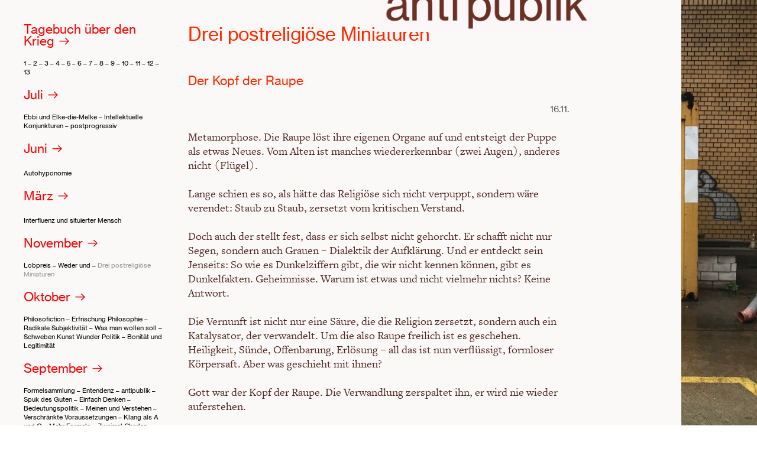

--- FILE ---
content_type: text/html; charset=UTF-8
request_url: https://antipublik.de/Drei-postreligiose-Miniaturen
body_size: 55936
content:
<!DOCTYPE html>
<!-- 

        Running on cargo.site

-->
<html lang="en" data-predefined-style="true" data-css-presets="true" data-css-preset data-typography-preset>
	<head>
<script>
				var __cargo_context__ = 'live';
				var __cargo_js_ver__ = 'c=3744406473';
				var __cargo_maint__ = false;
				
				
			</script>
					<meta http-equiv="X-UA-Compatible" content="IE=edge,chrome=1">
		<meta http-equiv="Content-Type" content="text/html; charset=utf-8">
		<meta name="viewport" content="initial-scale=1.0, maximum-scale=1.0, user-scalable=no">
		
			<meta name="robots" content="index,follow">
		<title>Drei postreligiöse Miniaturen — antipublik</title>
		<meta name="description" content="Drei postreligiöse Miniaturen Der Kopf der Raupe 16.11. Metamorphose. Die Raupe löst ihre eigenen Organe auf und entsteigt der Puppe als etwas Neues. Vom...">
				<meta name="twitter:card" content="summary_large_image">
		<meta name="twitter:title" content="Drei postreligiöse Miniaturen — antipublik">
		<meta name="twitter:description" content="Drei postreligiöse Miniaturen Der Kopf der Raupe 16.11. Metamorphose. Die Raupe löst ihre eigenen Organe auf und entsteigt der Puppe als etwas Neues. Vom...">
		<meta name="twitter:image" content="https://freight.cargo.site/i/eac29786f9af85b1bc94396660d77b321360f3a4e9baecdb6e55c8d8e38cb8f9/social-pic-fb-small-square-144.jpg">
		<meta property="og:locale" content="en_US">
		<meta property="og:title" content="Drei postreligiöse Miniaturen — antipublik">
		<meta property="og:description" content="Drei postreligiöse Miniaturen Der Kopf der Raupe 16.11. Metamorphose. Die Raupe löst ihre eigenen Organe auf und entsteigt der Puppe als etwas Neues. Vom...">
		<meta property="og:url" content="https://antipublik.de/Drei-postreligiose-Miniaturen">
		<meta property="og:image" content="https://freight.cargo.site/i/eac29786f9af85b1bc94396660d77b321360f3a4e9baecdb6e55c8d8e38cb8f9/social-pic-fb-small-square-144.jpg">
		<meta property="og:type" content="website">

		<link rel="preconnect" href="https://static.cargo.site" crossorigin>
		<link rel="preconnect" href="https://freight.cargo.site" crossorigin>
				<link rel="preconnect" href="https://type.cargo.site" crossorigin>

		<!--<link rel="preload" href="https://static.cargo.site/assets/social/IconFont-Regular-0.9.3.woff2" as="font" type="font/woff" crossorigin>-->

		<meta name="twitter:card" content="summary" />

		<link href="https://freight.cargo.site/t/original/i/634dd5556893e267b90c8ac97367bb29b4eca8afc69306f04b7462317a20fe99/Screenshot-2020-08-26-at-16.41.40.ico" rel="shortcut icon">
		<link href="https://antipublik.de/rss" rel="alternate" type="application/rss+xml" title="antipublik feed">

		<link href="https://antipublik.de/stylesheet?c=3744406473&1649207509" id="member_stylesheet" rel="stylesheet" type="text/css" />
<style id="">@font-face{font-family:Icons;src:url(https://static.cargo.site/assets/social/IconFont-Regular-0.9.3.woff2);unicode-range:U+E000-E15C,U+F0000,U+FE0E}@font-face{font-family:Icons;src:url(https://static.cargo.site/assets/social/IconFont-Regular-0.9.3.woff2);font-weight:240;unicode-range:U+E000-E15C,U+F0000,U+FE0E}@font-face{font-family:Icons;src:url(https://static.cargo.site/assets/social/IconFont-Regular-0.9.3.woff2);unicode-range:U+E000-E15C,U+F0000,U+FE0E;font-weight:400}@font-face{font-family:Icons;src:url(https://static.cargo.site/assets/social/IconFont-Regular-0.9.3.woff2);unicode-range:U+E000-E15C,U+F0000,U+FE0E;font-weight:600}@font-face{font-family:Icons;src:url(https://static.cargo.site/assets/social/IconFont-Regular-0.9.3.woff2);unicode-range:U+E000-E15C,U+F0000,U+FE0E;font-weight:800}@font-face{font-family:Icons;src:url(https://static.cargo.site/assets/social/IconFont-Regular-0.9.3.woff2);unicode-range:U+E000-E15C,U+F0000,U+FE0E;font-style:italic}@font-face{font-family:Icons;src:url(https://static.cargo.site/assets/social/IconFont-Regular-0.9.3.woff2);unicode-range:U+E000-E15C,U+F0000,U+FE0E;font-weight:200;font-style:italic}@font-face{font-family:Icons;src:url(https://static.cargo.site/assets/social/IconFont-Regular-0.9.3.woff2);unicode-range:U+E000-E15C,U+F0000,U+FE0E;font-weight:400;font-style:italic}@font-face{font-family:Icons;src:url(https://static.cargo.site/assets/social/IconFont-Regular-0.9.3.woff2);unicode-range:U+E000-E15C,U+F0000,U+FE0E;font-weight:600;font-style:italic}@font-face{font-family:Icons;src:url(https://static.cargo.site/assets/social/IconFont-Regular-0.9.3.woff2);unicode-range:U+E000-E15C,U+F0000,U+FE0E;font-weight:800;font-style:italic}body.iconfont-loading,body.iconfont-loading *{color:transparent!important}body{-moz-osx-font-smoothing:grayscale;-webkit-font-smoothing:antialiased;-webkit-text-size-adjust:none}body.no-scroll{overflow:hidden}/*!
 * Content
 */.page{word-wrap:break-word}:focus{outline:0}.pointer-events-none{pointer-events:none}.pointer-events-auto{pointer-events:auto}.pointer-events-none .page_content .audio-player,.pointer-events-none .page_content .shop_product,.pointer-events-none .page_content a,.pointer-events-none .page_content audio,.pointer-events-none .page_content button,.pointer-events-none .page_content details,.pointer-events-none .page_content iframe,.pointer-events-none .page_content img,.pointer-events-none .page_content input,.pointer-events-none .page_content video{pointer-events:auto}.pointer-events-none .page_content *>a,.pointer-events-none .page_content>a{position:relative}s *{text-transform:inherit}#toolset{position:fixed;bottom:10px;right:10px;z-index:8}.mobile #toolset,.template_site_inframe #toolset{display:none}#toolset a{display:block;height:24px;width:24px;margin:0;padding:0;text-decoration:none;background:rgba(0,0,0,.2)}#toolset a:hover{background:rgba(0,0,0,.8)}[data-adminview] #toolset a,[data-adminview] #toolset_admin a{background:rgba(0,0,0,.04);pointer-events:none;cursor:default}#toolset_admin a:active{background:rgba(0,0,0,.7)}#toolset_admin a svg>*{transform:scale(1.1) translate(0,-.5px);transform-origin:50% 50%}#toolset_admin a svg{pointer-events:none;width:100%!important;height:auto!important}#following-container{overflow:auto;-webkit-overflow-scrolling:touch}#following-container iframe{height:100%;width:100%;position:absolute;top:0;left:0;right:0;bottom:0}:root{--following-width:-400px;--following-animation-duration:450ms}@keyframes following-open{0%{transform:translateX(0)}100%{transform:translateX(var(--following-width))}}@keyframes following-open-inverse{0%{transform:translateX(0)}100%{transform:translateX(calc(-1 * var(--following-width)))}}@keyframes following-close{0%{transform:translateX(var(--following-width))}100%{transform:translateX(0)}}@keyframes following-close-inverse{0%{transform:translateX(calc(-1 * var(--following-width)))}100%{transform:translateX(0)}}body.animate-left{animation:following-open var(--following-animation-duration);animation-fill-mode:both;animation-timing-function:cubic-bezier(.24,1,.29,1)}#following-container.animate-left{animation:following-close-inverse var(--following-animation-duration);animation-fill-mode:both;animation-timing-function:cubic-bezier(.24,1,.29,1)}#following-container.animate-left #following-frame{animation:following-close var(--following-animation-duration);animation-fill-mode:both;animation-timing-function:cubic-bezier(.24,1,.29,1)}body.animate-right{animation:following-close var(--following-animation-duration);animation-fill-mode:both;animation-timing-function:cubic-bezier(.24,1,.29,1)}#following-container.animate-right{animation:following-open-inverse var(--following-animation-duration);animation-fill-mode:both;animation-timing-function:cubic-bezier(.24,1,.29,1)}#following-container.animate-right #following-frame{animation:following-open var(--following-animation-duration);animation-fill-mode:both;animation-timing-function:cubic-bezier(.24,1,.29,1)}.slick-slider{position:relative;display:block;-moz-box-sizing:border-box;box-sizing:border-box;-webkit-user-select:none;-moz-user-select:none;-ms-user-select:none;user-select:none;-webkit-touch-callout:none;-khtml-user-select:none;-ms-touch-action:pan-y;touch-action:pan-y;-webkit-tap-highlight-color:transparent}.slick-list{position:relative;display:block;overflow:hidden;margin:0;padding:0}.slick-list:focus{outline:0}.slick-list.dragging{cursor:pointer;cursor:hand}.slick-slider .slick-list,.slick-slider .slick-track{transform:translate3d(0,0,0);will-change:transform}.slick-track{position:relative;top:0;left:0;display:block}.slick-track:after,.slick-track:before{display:table;content:'';width:1px;height:1px;margin-top:-1px;margin-left:-1px}.slick-track:after{clear:both}.slick-loading .slick-track{visibility:hidden}.slick-slide{display:none;float:left;height:100%;min-height:1px}[dir=rtl] .slick-slide{float:right}.content .slick-slide img{display:inline-block}.content .slick-slide img:not(.image-zoom){cursor:pointer}.content .scrub .slick-list,.content .scrub .slick-slide img:not(.image-zoom){cursor:ew-resize}body.slideshow-scrub-dragging *{cursor:ew-resize!important}.content .slick-slide img:not([src]),.content .slick-slide img[src='']{width:100%;height:auto}.slick-slide.slick-loading img{display:none}.slick-slide.dragging img{pointer-events:none}.slick-initialized .slick-slide{display:block}.slick-loading .slick-slide{visibility:hidden}.slick-vertical .slick-slide{display:block;height:auto;border:1px solid transparent}.slick-arrow.slick-hidden{display:none}.slick-arrow{position:absolute;z-index:9;width:0;top:0;height:100%;cursor:pointer;will-change:opacity;-webkit-transition:opacity 333ms cubic-bezier(.4,0,.22,1);transition:opacity 333ms cubic-bezier(.4,0,.22,1)}.slick-arrow.hidden{opacity:0}.slick-arrow svg{position:absolute;width:36px;height:36px;top:0;left:0;right:0;bottom:0;margin:auto;transform:translate(.25px,.25px)}.slick-arrow svg.right-arrow{transform:translate(.25px,.25px) scaleX(-1)}.slick-arrow svg:active{opacity:.75}.slick-arrow svg .arrow-shape{fill:none!important;stroke:#fff;stroke-linecap:square}.slick-arrow svg .arrow-outline{fill:none!important;stroke-width:2.5px;stroke:rgba(0,0,0,.6);stroke-linecap:square}.slick-arrow.slick-next{right:0;text-align:right}.slick-next svg,.wallpaper-navigation .slick-next svg{margin-right:10px}.mobile .slick-next svg{margin-right:10px}.slick-arrow.slick-prev{text-align:left}.slick-prev svg,.wallpaper-navigation .slick-prev svg{margin-left:10px}.mobile .slick-prev svg{margin-left:10px}.loading_animation{display:none;vertical-align:middle;z-index:15;line-height:0;pointer-events:none;border-radius:100%}.loading_animation.hidden{display:none}.loading_animation.pulsing{opacity:0;display:inline-block;animation-delay:.1s;-webkit-animation-delay:.1s;-moz-animation-delay:.1s;animation-duration:12s;animation-iteration-count:infinite;animation:fade-pulse-in .5s ease-in-out;-moz-animation:fade-pulse-in .5s ease-in-out;-webkit-animation:fade-pulse-in .5s ease-in-out;-webkit-animation-fill-mode:forwards;-moz-animation-fill-mode:forwards;animation-fill-mode:forwards}.loading_animation.pulsing.no-delay{animation-delay:0s;-webkit-animation-delay:0s;-moz-animation-delay:0s}.loading_animation div{border-radius:100%}.loading_animation div svg{max-width:100%;height:auto}.loading_animation div,.loading_animation div svg{width:20px;height:20px}.loading_animation.full-width svg{width:100%;height:auto}.loading_animation.full-width.big svg{width:100px;height:100px}.loading_animation div svg>*{fill:#ccc}.loading_animation div{-webkit-animation:spin-loading 12s ease-out;-webkit-animation-iteration-count:infinite;-moz-animation:spin-loading 12s ease-out;-moz-animation-iteration-count:infinite;animation:spin-loading 12s ease-out;animation-iteration-count:infinite}.loading_animation.hidden{display:none}[data-backdrop] .loading_animation{position:absolute;top:15px;left:15px;z-index:99}.loading_animation.position-absolute.middle{top:calc(50% - 10px);left:calc(50% - 10px)}.loading_animation.position-absolute.topleft{top:0;left:0}.loading_animation.position-absolute.middleright{top:calc(50% - 10px);right:1rem}.loading_animation.position-absolute.middleleft{top:calc(50% - 10px);left:1rem}.loading_animation.gray div svg>*{fill:#999}.loading_animation.gray-dark div svg>*{fill:#666}.loading_animation.gray-darker div svg>*{fill:#555}.loading_animation.gray-light div svg>*{fill:#ccc}.loading_animation.white div svg>*{fill:rgba(255,255,255,.85)}.loading_animation.blue div svg>*{fill:#698fff}.loading_animation.inline{display:inline-block;margin-bottom:.5ex}.loading_animation.inline.left{margin-right:.5ex}@-webkit-keyframes fade-pulse-in{0%{opacity:0}50%{opacity:.5}100%{opacity:1}}@-moz-keyframes fade-pulse-in{0%{opacity:0}50%{opacity:.5}100%{opacity:1}}@keyframes fade-pulse-in{0%{opacity:0}50%{opacity:.5}100%{opacity:1}}@-webkit-keyframes pulsate{0%{opacity:1}50%{opacity:0}100%{opacity:1}}@-moz-keyframes pulsate{0%{opacity:1}50%{opacity:0}100%{opacity:1}}@keyframes pulsate{0%{opacity:1}50%{opacity:0}100%{opacity:1}}@-webkit-keyframes spin-loading{0%{transform:rotate(0)}9%{transform:rotate(1050deg)}18%{transform:rotate(-1090deg)}20%{transform:rotate(-1080deg)}23%{transform:rotate(-1080deg)}28%{transform:rotate(-1095deg)}29%{transform:rotate(-1065deg)}34%{transform:rotate(-1080deg)}35%{transform:rotate(-1050deg)}40%{transform:rotate(-1065deg)}41%{transform:rotate(-1035deg)}44%{transform:rotate(-1035deg)}47%{transform:rotate(-2160deg)}50%{transform:rotate(-2160deg)}56%{transform:rotate(45deg)}60%{transform:rotate(45deg)}80%{transform:rotate(6120deg)}100%{transform:rotate(0)}}@keyframes spin-loading{0%{transform:rotate(0)}9%{transform:rotate(1050deg)}18%{transform:rotate(-1090deg)}20%{transform:rotate(-1080deg)}23%{transform:rotate(-1080deg)}28%{transform:rotate(-1095deg)}29%{transform:rotate(-1065deg)}34%{transform:rotate(-1080deg)}35%{transform:rotate(-1050deg)}40%{transform:rotate(-1065deg)}41%{transform:rotate(-1035deg)}44%{transform:rotate(-1035deg)}47%{transform:rotate(-2160deg)}50%{transform:rotate(-2160deg)}56%{transform:rotate(45deg)}60%{transform:rotate(45deg)}80%{transform:rotate(6120deg)}100%{transform:rotate(0)}}[grid-row]{align-items:flex-start;box-sizing:border-box;display:-webkit-box;display:-webkit-flex;display:-ms-flexbox;display:flex;-webkit-flex-wrap:wrap;-ms-flex-wrap:wrap;flex-wrap:wrap}[grid-col]{box-sizing:border-box}[grid-row] [grid-col].empty:after{content:"\0000A0";cursor:text}body.mobile[data-adminview=content-editproject] [grid-row] [grid-col].empty:after{display:none}[grid-col=auto]{-webkit-box-flex:1;-webkit-flex:1;-ms-flex:1;flex:1}[grid-col=x12]{width:100%}[grid-col=x11]{width:50%}[grid-col=x10]{width:33.33%}[grid-col=x9]{width:25%}[grid-col=x8]{width:20%}[grid-col=x7]{width:16.666666667%}[grid-col=x6]{width:14.285714286%}[grid-col=x5]{width:12.5%}[grid-col=x4]{width:11.111111111%}[grid-col=x3]{width:10%}[grid-col=x2]{width:9.090909091%}[grid-col=x1]{width:8.333333333%}[grid-col="1"]{width:8.33333%}[grid-col="2"]{width:16.66667%}[grid-col="3"]{width:25%}[grid-col="4"]{width:33.33333%}[grid-col="5"]{width:41.66667%}[grid-col="6"]{width:50%}[grid-col="7"]{width:58.33333%}[grid-col="8"]{width:66.66667%}[grid-col="9"]{width:75%}[grid-col="10"]{width:83.33333%}[grid-col="11"]{width:91.66667%}[grid-col="12"]{width:100%}body.mobile [grid-responsive] [grid-col]{width:100%;-webkit-box-flex:none;-webkit-flex:none;-ms-flex:none;flex:none}[data-ce-host=true][contenteditable=true] [grid-pad]{pointer-events:none}[data-ce-host=true][contenteditable=true] [grid-pad]>*{pointer-events:auto}[grid-pad="0"]{padding:0}[grid-pad="0.25"]{padding:.125rem}[grid-pad="0.5"]{padding:.25rem}[grid-pad="0.75"]{padding:.375rem}[grid-pad="1"]{padding:.5rem}[grid-pad="1.25"]{padding:.625rem}[grid-pad="1.5"]{padding:.75rem}[grid-pad="1.75"]{padding:.875rem}[grid-pad="2"]{padding:1rem}[grid-pad="2.5"]{padding:1.25rem}[grid-pad="3"]{padding:1.5rem}[grid-pad="3.5"]{padding:1.75rem}[grid-pad="4"]{padding:2rem}[grid-pad="5"]{padding:2.5rem}[grid-pad="6"]{padding:3rem}[grid-pad="7"]{padding:3.5rem}[grid-pad="8"]{padding:4rem}[grid-pad="9"]{padding:4.5rem}[grid-pad="10"]{padding:5rem}[grid-gutter="0"]{margin:0}[grid-gutter="0.5"]{margin:-.25rem}[grid-gutter="1"]{margin:-.5rem}[grid-gutter="1.5"]{margin:-.75rem}[grid-gutter="2"]{margin:-1rem}[grid-gutter="2.5"]{margin:-1.25rem}[grid-gutter="3"]{margin:-1.5rem}[grid-gutter="3.5"]{margin:-1.75rem}[grid-gutter="4"]{margin:-2rem}[grid-gutter="5"]{margin:-2.5rem}[grid-gutter="6"]{margin:-3rem}[grid-gutter="7"]{margin:-3.5rem}[grid-gutter="8"]{margin:-4rem}[grid-gutter="10"]{margin:-5rem}[grid-gutter="12"]{margin:-6rem}[grid-gutter="14"]{margin:-7rem}[grid-gutter="16"]{margin:-8rem}[grid-gutter="18"]{margin:-9rem}[grid-gutter="20"]{margin:-10rem}small{max-width:100%;text-decoration:inherit}img:not([src]),img[src='']{outline:1px solid rgba(177,177,177,.4);outline-offset:-1px;content:url([data-uri])}img.image-zoom{cursor:-webkit-zoom-in;cursor:-moz-zoom-in;cursor:zoom-in}#imprimatur{color:#333;font-size:10px;font-family:-apple-system,BlinkMacSystemFont,"Segoe UI",Roboto,Oxygen,Ubuntu,Cantarell,"Open Sans","Helvetica Neue",sans-serif,"Sans Serif",Icons;/*!System*/position:fixed;opacity:.3;right:-28px;bottom:160px;transform:rotate(270deg);-ms-transform:rotate(270deg);-webkit-transform:rotate(270deg);z-index:8;text-transform:uppercase;color:#999;opacity:.5;padding-bottom:2px;text-decoration:none}.mobile #imprimatur{display:none}bodycopy cargo-link a{font-family:-apple-system,BlinkMacSystemFont,"Segoe UI",Roboto,Oxygen,Ubuntu,Cantarell,"Open Sans","Helvetica Neue",sans-serif,"Sans Serif",Icons;/*!System*/font-size:12px;font-style:normal;font-weight:400;transform:rotate(270deg);text-decoration:none;position:fixed!important;right:-27px;bottom:100px;text-decoration:none;letter-spacing:normal;background:0 0;border:0;border-bottom:0;outline:0}/*! PhotoSwipe Default UI CSS by Dmitry Semenov | photoswipe.com | MIT license */.pswp--has_mouse .pswp__button--arrow--left,.pswp--has_mouse .pswp__button--arrow--right,.pswp__ui{visibility:visible}.pswp--minimal--dark .pswp__top-bar,.pswp__button{background:0 0}.pswp,.pswp__bg,.pswp__container,.pswp__img--placeholder,.pswp__zoom-wrap,.quick-view-navigation{-webkit-backface-visibility:hidden}.pswp__button{cursor:pointer;opacity:1;-webkit-appearance:none;transition:opacity .2s;-webkit-box-shadow:none;box-shadow:none}.pswp__button-close>svg{top:10px;right:10px;margin-left:auto}.pswp--touch .quick-view-navigation{display:none}.pswp__ui{-webkit-font-smoothing:auto;opacity:1;z-index:1550}.quick-view-navigation{will-change:opacity;-webkit-transition:opacity 333ms cubic-bezier(.4,0,.22,1);transition:opacity 333ms cubic-bezier(.4,0,.22,1)}.quick-view-navigation .pswp__group .pswp__button{pointer-events:auto}.pswp__button>svg{position:absolute;width:36px;height:36px}.quick-view-navigation .pswp__group:active svg{opacity:.75}.pswp__button svg .shape-shape{fill:#fff}.pswp__button svg .shape-outline{fill:#000}.pswp__button-prev>svg{top:0;bottom:0;left:10px;margin:auto}.pswp__button-next>svg{top:0;bottom:0;right:10px;margin:auto}.quick-view-navigation .pswp__group .pswp__button-prev{position:absolute;left:0;top:0;width:0;height:100%}.quick-view-navigation .pswp__group .pswp__button-next{position:absolute;right:0;top:0;width:0;height:100%}.quick-view-navigation .close-button,.quick-view-navigation .left-arrow,.quick-view-navigation .right-arrow{transform:translate(.25px,.25px)}.quick-view-navigation .right-arrow{transform:translate(.25px,.25px) scaleX(-1)}.pswp__button svg .shape-outline{fill:transparent!important;stroke:#000;stroke-width:2.5px;stroke-linecap:square}.pswp__button svg .shape-shape{fill:transparent!important;stroke:#fff;stroke-width:1.5px;stroke-linecap:square}.pswp__bg,.pswp__scroll-wrap,.pswp__zoom-wrap{width:100%;position:absolute}.quick-view-navigation .pswp__group .pswp__button-close{margin:0}.pswp__container,.pswp__item,.pswp__zoom-wrap{right:0;bottom:0;top:0;position:absolute;left:0}.pswp__ui--hidden .pswp__button{opacity:.001}.pswp__ui--hidden .pswp__button,.pswp__ui--hidden .pswp__button *{pointer-events:none}.pswp .pswp__ui.pswp__ui--displaynone{display:none}.pswp__element--disabled{display:none!important}/*! PhotoSwipe main CSS by Dmitry Semenov | photoswipe.com | MIT license */.pswp{position:fixed;display:none;height:100%;width:100%;top:0;left:0;right:0;bottom:0;margin:auto;-ms-touch-action:none;touch-action:none;z-index:9999999;-webkit-text-size-adjust:100%;line-height:initial;letter-spacing:initial;outline:0}.pswp img{max-width:none}.pswp--zoom-disabled .pswp__img{cursor:default!important}.pswp--animate_opacity{opacity:.001;will-change:opacity;-webkit-transition:opacity 333ms cubic-bezier(.4,0,.22,1);transition:opacity 333ms cubic-bezier(.4,0,.22,1)}.pswp--open{display:block}.pswp--zoom-allowed .pswp__img{cursor:-webkit-zoom-in;cursor:-moz-zoom-in;cursor:zoom-in}.pswp--zoomed-in .pswp__img{cursor:-webkit-grab;cursor:-moz-grab;cursor:grab}.pswp--dragging .pswp__img{cursor:-webkit-grabbing;cursor:-moz-grabbing;cursor:grabbing}.pswp__bg{left:0;top:0;height:100%;opacity:0;transform:translateZ(0);will-change:opacity}.pswp__scroll-wrap{left:0;top:0;height:100%}.pswp__container,.pswp__zoom-wrap{-ms-touch-action:none;touch-action:none}.pswp__container,.pswp__img{-webkit-user-select:none;-moz-user-select:none;-ms-user-select:none;user-select:none;-webkit-tap-highlight-color:transparent;-webkit-touch-callout:none}.pswp__zoom-wrap{-webkit-transform-origin:left top;-ms-transform-origin:left top;transform-origin:left top;-webkit-transition:-webkit-transform 222ms cubic-bezier(.4,0,.22,1);transition:transform 222ms cubic-bezier(.4,0,.22,1)}.pswp__bg{-webkit-transition:opacity 222ms cubic-bezier(.4,0,.22,1);transition:opacity 222ms cubic-bezier(.4,0,.22,1)}.pswp--animated-in .pswp__bg,.pswp--animated-in .pswp__zoom-wrap{-webkit-transition:none;transition:none}.pswp--hide-overflow .pswp__scroll-wrap,.pswp--hide-overflow.pswp{overflow:hidden}.pswp__img{position:absolute;width:auto;height:auto;top:0;left:0}.pswp__img--placeholder--blank{background:#222}.pswp--ie .pswp__img{width:100%!important;height:auto!important;left:0;top:0}.pswp__ui--idle{opacity:0}.pswp__error-msg{position:absolute;left:0;top:50%;width:100%;text-align:center;font-size:14px;line-height:16px;margin-top:-8px;color:#ccc}.pswp__error-msg a{color:#ccc;text-decoration:underline}.pswp__error-msg{font-family:-apple-system,BlinkMacSystemFont,"Segoe UI",Roboto,Oxygen,Ubuntu,Cantarell,"Open Sans","Helvetica Neue",sans-serif}.quick-view.mouse-down .iframe-item{pointer-events:none!important}.quick-view-caption-positioner{pointer-events:none;width:100%;height:100%}.quick-view-caption-wrapper{margin:auto;position:absolute;bottom:0;left:0;right:0}.quick-view-horizontal-align-left .quick-view-caption-wrapper{margin-left:0}.quick-view-horizontal-align-right .quick-view-caption-wrapper{margin-right:0}[data-quick-view-caption]{transition:.1s opacity ease-in-out;position:absolute;bottom:0;left:0;right:0}.quick-view-horizontal-align-left [data-quick-view-caption]{text-align:left}.quick-view-horizontal-align-right [data-quick-view-caption]{text-align:right}.quick-view-caption{transition:.1s opacity ease-in-out}.quick-view-caption>*{display:inline-block}.quick-view-caption *{pointer-events:auto}.quick-view-caption.hidden{opacity:0}.shop_product .dropdown_wrapper{flex:0 0 100%;position:relative}.shop_product select{appearance:none;-moz-appearance:none;-webkit-appearance:none;outline:0;-webkit-font-smoothing:antialiased;-moz-osx-font-smoothing:grayscale;cursor:pointer;border-radius:0;white-space:nowrap;overflow:hidden!important;text-overflow:ellipsis}.shop_product select.dropdown::-ms-expand{display:none}.shop_product a{cursor:pointer;border-bottom:none;text-decoration:none}.shop_product a.out-of-stock{pointer-events:none}body.audio-player-dragging *{cursor:ew-resize!important}.audio-player{display:inline-flex;flex:1 0 calc(100% - 2px);width:calc(100% - 2px)}.audio-player .button{height:100%;flex:0 0 3.3rem;display:flex}.audio-player .separator{left:3.3rem;height:100%}.audio-player .buffer{width:0%;height:100%;transition:left .3s linear,width .3s linear}.audio-player.seeking .buffer{transition:left 0s,width 0s}.audio-player.seeking{user-select:none;-webkit-user-select:none;cursor:ew-resize}.audio-player.seeking *{user-select:none;-webkit-user-select:none;cursor:ew-resize}.audio-player .bar{overflow:hidden;display:flex;justify-content:space-between;align-content:center;flex-grow:1}.audio-player .progress{width:0%;height:100%;transition:width .3s linear}.audio-player.seeking .progress{transition:width 0s}.audio-player .pause,.audio-player .play{cursor:pointer;height:100%}.audio-player .note-icon{margin:auto 0;order:2;flex:0 1 auto}.audio-player .title{white-space:nowrap;overflow:hidden;text-overflow:ellipsis;pointer-events:none;user-select:none;padding:.5rem 0 .5rem 1rem;margin:auto auto auto 0;flex:0 3 auto;min-width:0;width:100%}.audio-player .total-time{flex:0 1 auto;margin:auto 0}.audio-player .current-time,.audio-player .play-text{flex:0 1 auto;margin:auto 0}.audio-player .stream-anim{user-select:none;margin:auto auto auto 0}.audio-player .stream-anim span{display:inline-block}.audio-player .buffer,.audio-player .current-time,.audio-player .note-svg,.audio-player .play-text,.audio-player .separator,.audio-player .total-time{user-select:none;pointer-events:none}.audio-player .buffer,.audio-player .play-text,.audio-player .progress{position:absolute}.audio-player,.audio-player .bar,.audio-player .button,.audio-player .current-time,.audio-player .note-icon,.audio-player .pause,.audio-player .play,.audio-player .total-time{position:relative}body.mobile .audio-player,body.mobile .audio-player *{-webkit-touch-callout:none}#standalone-admin-frame{border:0;width:400px;position:absolute;right:0;top:0;height:100vh;z-index:99}body[standalone-admin=true] #standalone-admin-frame{transform:translate(0,0)}body[standalone-admin=true] .main_container{width:calc(100% - 400px)}body[standalone-admin=false] #standalone-admin-frame{transform:translate(100%,0)}body[standalone-admin=false] .main_container{width:100%}.toggle_standaloneAdmin{position:fixed;top:0;right:400px;height:40px;width:40px;z-index:999;cursor:pointer;background-color:rgba(0,0,0,.4)}.toggle_standaloneAdmin:active{opacity:.7}body[standalone-admin=false] .toggle_standaloneAdmin{right:0}.toggle_standaloneAdmin *{color:#fff;fill:#fff}.toggle_standaloneAdmin svg{padding:6px;width:100%;height:100%;opacity:.85}body[standalone-admin=false] .toggle_standaloneAdmin #close,body[standalone-admin=true] .toggle_standaloneAdmin #backdropsettings{display:none}.toggle_standaloneAdmin>div{width:100%;height:100%}#admin_toggle_button{position:fixed;top:50%;transform:translate(0,-50%);right:400px;height:36px;width:12px;z-index:999;cursor:pointer;background-color:rgba(0,0,0,.09);padding-left:2px;margin-right:5px}#admin_toggle_button .bar{content:'';background:rgba(0,0,0,.09);position:fixed;width:5px;bottom:0;top:0;z-index:10}#admin_toggle_button:active{background:rgba(0,0,0,.065)}#admin_toggle_button *{color:#fff;fill:#fff}#admin_toggle_button svg{padding:0;width:16px;height:36px;margin-left:1px;opacity:1}#admin_toggle_button svg *{fill:#fff;opacity:1}#admin_toggle_button[data-state=closed] .toggle_admin_close{display:none}#admin_toggle_button[data-state=closed],#admin_toggle_button[data-state=closed] .toggle_admin_open{width:20px;cursor:pointer;margin:0}#admin_toggle_button[data-state=closed] svg{margin-left:2px}#admin_toggle_button[data-state=open] .toggle_admin_open{display:none}select,select *{text-rendering:auto!important}b b{font-weight:inherit}*{-webkit-box-sizing:border-box;-moz-box-sizing:border-box;box-sizing:border-box}customhtml>*{position:relative;z-index:10}body,html{min-height:100vh;margin:0;padding:0}html{touch-action:manipulation;position:relative;background-color:#fff}.main_container{min-height:100vh;width:100%;overflow:hidden}.container{display:-webkit-box;display:-webkit-flex;display:-moz-box;display:-ms-flexbox;display:flex;-webkit-flex-wrap:wrap;-moz-flex-wrap:wrap;-ms-flex-wrap:wrap;flex-wrap:wrap;max-width:100%;width:100%;overflow:visible}.container{align-items:flex-start;-webkit-align-items:flex-start}.page{z-index:2}.page ul li>text-limit{display:block}.content,.content_container,.pinned{-webkit-flex:1 0 auto;-moz-flex:1 0 auto;-ms-flex:1 0 auto;flex:1 0 auto;max-width:100%}.content_container{width:100%}.content_container.full_height{min-height:100vh}.page_background{position:absolute;top:0;left:0;width:100%;height:100%}.page_container{position:relative;overflow:visible;width:100%}.backdrop{position:absolute;top:0;z-index:1;width:100%;height:100%;max-height:100vh}.backdrop>div{position:absolute;top:0;left:0;width:100%;height:100%;-webkit-backface-visibility:hidden;backface-visibility:hidden;transform:translate3d(0,0,0);contain:strict}[data-backdrop].backdrop>div[data-overflowing]{max-height:100vh;position:absolute;top:0;left:0}body.mobile [split-responsive]{display:flex;flex-direction:column}body.mobile [split-responsive] .container{width:100%;order:2}body.mobile [split-responsive] .backdrop{position:relative;height:50vh;width:100%;order:1}body.mobile [split-responsive] [data-auxiliary].backdrop{position:absolute;height:50vh;width:100%;order:1}.page{position:relative;z-index:2}img[data-align=left]{float:left}img[data-align=right]{float:right}[data-rotation]{transform-origin:center center}.content .page_content:not([contenteditable=true]) [data-draggable]{pointer-events:auto!important;backface-visibility:hidden}.preserve-3d{-moz-transform-style:preserve-3d;transform-style:preserve-3d}.content .page_content:not([contenteditable=true]) [data-draggable] iframe{pointer-events:none!important}.dragging-active iframe{pointer-events:none!important}.content .page_content:not([contenteditable=true]) [data-draggable]:active{opacity:1}.content .scroll-transition-fade{transition:transform 1s ease-in-out,opacity .8s ease-in-out}.content .scroll-transition-fade.below-viewport{opacity:0;transform:translateY(40px)}.mobile.full_width .page_container:not([split-layout]) .container_width{width:100%}[data-view=pinned_bottom] .bottom_pin_invisibility{visibility:hidden}.pinned{position:relative;width:100%}.pinned .page_container.accommodate:not(.fixed):not(.overlay){z-index:2}.pinned .page_container.overlay{position:absolute;z-index:4}.pinned .page_container.overlay.fixed{position:fixed}.pinned .page_container.overlay.fixed .page{max-height:100vh;-webkit-overflow-scrolling:touch}.pinned .page_container.overlay.fixed .page.allow-scroll{overflow-y:auto;overflow-x:hidden}.pinned .page_container.overlay.fixed .page.allow-scroll{align-items:flex-start;-webkit-align-items:flex-start}.pinned .page_container .page.allow-scroll::-webkit-scrollbar{width:0;background:0 0;display:none}.pinned.pinned_top .page_container.overlay{left:0;top:0}.pinned.pinned_bottom .page_container.overlay{left:0;bottom:0}div[data-container=set]:empty{margin-top:1px}.thumbnails{position:relative;z-index:1}[thumbnails=grid]{align-items:baseline}[thumbnails=justify] .thumbnail{box-sizing:content-box}[thumbnails][data-padding-zero] .thumbnail{margin-bottom:-1px}[thumbnails=montessori] .thumbnail{pointer-events:auto;position:absolute}[thumbnails] .thumbnail>a{display:block;text-decoration:none}[thumbnails=montessori]{height:0}[thumbnails][data-resizing],[thumbnails][data-resizing] *{cursor:nwse-resize}[thumbnails] .thumbnail .resize-handle{cursor:nwse-resize;width:26px;height:26px;padding:5px;position:absolute;opacity:.75;right:-1px;bottom:-1px;z-index:100}[thumbnails][data-resizing] .resize-handle{display:none}[thumbnails] .thumbnail .resize-handle svg{position:absolute;top:0;left:0}[thumbnails] .thumbnail .resize-handle:hover{opacity:1}[data-can-move].thumbnail .resize-handle svg .resize_path_outline{fill:#fff}[data-can-move].thumbnail .resize-handle svg .resize_path{fill:#000}[thumbnails=montessori] .thumbnail_sizer{height:0;width:100%;position:relative;padding-bottom:100%;pointer-events:none}[thumbnails] .thumbnail img{display:block;min-height:3px;margin-bottom:0}[thumbnails] .thumbnail img:not([src]),img[src=""]{margin:0!important;width:100%;min-height:3px;height:100%!important;position:absolute}[aspect-ratio="1x1"].thumb_image{height:0;padding-bottom:100%;overflow:hidden}[aspect-ratio="4x3"].thumb_image{height:0;padding-bottom:75%;overflow:hidden}[aspect-ratio="16x9"].thumb_image{height:0;padding-bottom:56.25%;overflow:hidden}[thumbnails] .thumb_image{width:100%;position:relative}[thumbnails][thumbnail-vertical-align=top]{align-items:flex-start}[thumbnails][thumbnail-vertical-align=middle]{align-items:center}[thumbnails][thumbnail-vertical-align=bottom]{align-items:baseline}[thumbnails][thumbnail-horizontal-align=left]{justify-content:flex-start}[thumbnails][thumbnail-horizontal-align=middle]{justify-content:center}[thumbnails][thumbnail-horizontal-align=right]{justify-content:flex-end}.thumb_image.default_image>svg{position:absolute;top:0;left:0;bottom:0;right:0;width:100%;height:100%}.thumb_image.default_image{outline:1px solid #ccc;outline-offset:-1px;position:relative}.mobile.full_width [data-view=Thumbnail] .thumbnails_width{width:100%}.content [data-draggable] a:active,.content [data-draggable] img:active{opacity:initial}.content .draggable-dragging{opacity:initial}[data-draggable].draggable_visible{visibility:visible}[data-draggable].draggable_hidden{visibility:hidden}.gallery_card [data-draggable],.marquee [data-draggable]{visibility:inherit}[data-draggable]{visibility:visible;background-color:rgba(0,0,0,.003)}#site_menu_panel_container .image-gallery:not(.initialized){height:0;padding-bottom:100%;min-height:initial}.image-gallery:not(.initialized){min-height:100vh;visibility:hidden;width:100%}.image-gallery .gallery_card img{display:block;width:100%;height:auto}.image-gallery .gallery_card{transform-origin:center}.image-gallery .gallery_card.dragging{opacity:.1;transform:initial!important}.image-gallery:not([image-gallery=slideshow]) .gallery_card iframe:only-child,.image-gallery:not([image-gallery=slideshow]) .gallery_card video:only-child{width:100%;height:100%;top:0;left:0;position:absolute}.image-gallery[image-gallery=slideshow] .gallery_card video[muted][autoplay]:not([controls]),.image-gallery[image-gallery=slideshow] .gallery_card video[muted][data-autoplay]:not([controls]){pointer-events:none}.image-gallery [image-gallery-pad="0"] video:only-child{object-fit:cover;height:calc(100% + 1px)}div.image-gallery>a,div.image-gallery>iframe,div.image-gallery>img,div.image-gallery>video{display:none}[image-gallery-row]{align-items:flex-start;box-sizing:border-box;display:-webkit-box;display:-webkit-flex;display:-ms-flexbox;display:flex;-webkit-flex-wrap:wrap;-ms-flex-wrap:wrap;flex-wrap:wrap}.image-gallery .gallery_card_image{width:100%;position:relative}[data-predefined-style=true] .image-gallery a.gallery_card{display:block;border:none}[image-gallery-col]{box-sizing:border-box}[image-gallery-col=x12]{width:100%}[image-gallery-col=x11]{width:50%}[image-gallery-col=x10]{width:33.33%}[image-gallery-col=x9]{width:25%}[image-gallery-col=x8]{width:20%}[image-gallery-col=x7]{width:16.666666667%}[image-gallery-col=x6]{width:14.285714286%}[image-gallery-col=x5]{width:12.5%}[image-gallery-col=x4]{width:11.111111111%}[image-gallery-col=x3]{width:10%}[image-gallery-col=x2]{width:9.090909091%}[image-gallery-col=x1]{width:8.333333333%}.content .page_content [image-gallery-pad].image-gallery{pointer-events:none}.content .page_content [image-gallery-pad].image-gallery .gallery_card_image>*,.content .page_content [image-gallery-pad].image-gallery .gallery_image_caption{pointer-events:auto}.content .page_content [image-gallery-pad="0"]{padding:0}.content .page_content [image-gallery-pad="0.25"]{padding:.125rem}.content .page_content [image-gallery-pad="0.5"]{padding:.25rem}.content .page_content [image-gallery-pad="0.75"]{padding:.375rem}.content .page_content [image-gallery-pad="1"]{padding:.5rem}.content .page_content [image-gallery-pad="1.25"]{padding:.625rem}.content .page_content [image-gallery-pad="1.5"]{padding:.75rem}.content .page_content [image-gallery-pad="1.75"]{padding:.875rem}.content .page_content [image-gallery-pad="2"]{padding:1rem}.content .page_content [image-gallery-pad="2.5"]{padding:1.25rem}.content .page_content [image-gallery-pad="3"]{padding:1.5rem}.content .page_content [image-gallery-pad="3.5"]{padding:1.75rem}.content .page_content [image-gallery-pad="4"]{padding:2rem}.content .page_content [image-gallery-pad="5"]{padding:2.5rem}.content .page_content [image-gallery-pad="6"]{padding:3rem}.content .page_content [image-gallery-pad="7"]{padding:3.5rem}.content .page_content [image-gallery-pad="8"]{padding:4rem}.content .page_content [image-gallery-pad="9"]{padding:4.5rem}.content .page_content [image-gallery-pad="10"]{padding:5rem}.content .page_content [image-gallery-gutter="0"]{margin:0}.content .page_content [image-gallery-gutter="0.5"]{margin:-.25rem}.content .page_content [image-gallery-gutter="1"]{margin:-.5rem}.content .page_content [image-gallery-gutter="1.5"]{margin:-.75rem}.content .page_content [image-gallery-gutter="2"]{margin:-1rem}.content .page_content [image-gallery-gutter="2.5"]{margin:-1.25rem}.content .page_content [image-gallery-gutter="3"]{margin:-1.5rem}.content .page_content [image-gallery-gutter="3.5"]{margin:-1.75rem}.content .page_content [image-gallery-gutter="4"]{margin:-2rem}.content .page_content [image-gallery-gutter="5"]{margin:-2.5rem}.content .page_content [image-gallery-gutter="6"]{margin:-3rem}.content .page_content [image-gallery-gutter="7"]{margin:-3.5rem}.content .page_content [image-gallery-gutter="8"]{margin:-4rem}.content .page_content [image-gallery-gutter="10"]{margin:-5rem}.content .page_content [image-gallery-gutter="12"]{margin:-6rem}.content .page_content [image-gallery-gutter="14"]{margin:-7rem}.content .page_content [image-gallery-gutter="16"]{margin:-8rem}.content .page_content [image-gallery-gutter="18"]{margin:-9rem}.content .page_content [image-gallery-gutter="20"]{margin:-10rem}[image-gallery=slideshow]:not(.initialized)>*{min-height:1px;opacity:0;min-width:100%}[image-gallery=slideshow][data-constrained-by=height] [image-gallery-vertical-align].slick-track{align-items:flex-start}[image-gallery=slideshow] img.image-zoom:active{opacity:initial}[image-gallery=slideshow].slick-initialized .gallery_card{pointer-events:none}[image-gallery=slideshow].slick-initialized .gallery_card.slick-current{pointer-events:auto}[image-gallery=slideshow] .gallery_card:not(.has_caption){line-height:0}.content .page_content [image-gallery=slideshow].image-gallery>*{pointer-events:auto}.content [image-gallery=slideshow].image-gallery.slick-initialized .gallery_card{overflow:hidden;margin:0;display:flex;flex-flow:row wrap;flex-shrink:0}.content [image-gallery=slideshow].image-gallery.slick-initialized .gallery_card.slick-current{overflow:visible}[image-gallery=slideshow] .gallery_image_caption{opacity:1;transition:opacity .3s;-webkit-transition:opacity .3s;width:100%;margin-left:auto;margin-right:auto;clear:both}[image-gallery-horizontal-align=left] .gallery_image_caption{text-align:left}[image-gallery-horizontal-align=middle] .gallery_image_caption{text-align:center}[image-gallery-horizontal-align=right] .gallery_image_caption{text-align:right}[image-gallery=slideshow][data-slideshow-in-transition] .gallery_image_caption{opacity:0;transition:opacity .3s;-webkit-transition:opacity .3s}[image-gallery=slideshow] .gallery_card_image{width:initial;margin:0;display:inline-block}[image-gallery=slideshow] .gallery_card img{margin:0;display:block}[image-gallery=slideshow][data-exploded]{align-items:flex-start;box-sizing:border-box;display:-webkit-box;display:-webkit-flex;display:-ms-flexbox;display:flex;-webkit-flex-wrap:wrap;-ms-flex-wrap:wrap;flex-wrap:wrap;justify-content:flex-start;align-content:flex-start}[image-gallery=slideshow][data-exploded] .gallery_card{padding:1rem;width:16.666%}[image-gallery=slideshow][data-exploded] .gallery_card_image{height:0;display:block;width:100%}[image-gallery=grid]{align-items:baseline}[image-gallery=grid] .gallery_card.has_caption .gallery_card_image{display:block}[image-gallery=grid] [image-gallery-pad="0"].gallery_card{margin-bottom:-1px}[image-gallery=grid] .gallery_card img{margin:0}[image-gallery=columns] .gallery_card img{margin:0}[image-gallery=justify]{align-items:flex-start}[image-gallery=justify] .gallery_card img{margin:0}[image-gallery=montessori][image-gallery-row]{display:block}[image-gallery=montessori] a.gallery_card,[image-gallery=montessori] div.gallery_card{position:absolute;pointer-events:auto}[image-gallery=montessori][data-can-move] .gallery_card,[image-gallery=montessori][data-can-move] .gallery_card .gallery_card_image,[image-gallery=montessori][data-can-move] .gallery_card .gallery_card_image>*{cursor:move}[image-gallery=montessori]{position:relative;height:0}[image-gallery=freeform] .gallery_card{position:relative}[image-gallery=freeform] [image-gallery-pad="0"].gallery_card{margin-bottom:-1px}[image-gallery-vertical-align]{display:flex;flex-flow:row wrap}[image-gallery-vertical-align].slick-track{display:flex;flex-flow:row nowrap}.image-gallery .slick-list{margin-bottom:-.3px}[image-gallery-vertical-align=top]{align-content:flex-start;align-items:flex-start}[image-gallery-vertical-align=middle]{align-items:center;align-content:center}[image-gallery-vertical-align=bottom]{align-content:flex-end;align-items:flex-end}[image-gallery-horizontal-align=left]{justify-content:flex-start}[image-gallery-horizontal-align=middle]{justify-content:center}[image-gallery-horizontal-align=right]{justify-content:flex-end}.image-gallery[data-resizing],.image-gallery[data-resizing] *{cursor:nwse-resize!important}.image-gallery .gallery_card .resize-handle,.image-gallery .gallery_card .resize-handle *{cursor:nwse-resize!important}.image-gallery .gallery_card .resize-handle{width:26px;height:26px;padding:5px;position:absolute;opacity:.75;right:-1px;bottom:-1px;z-index:10}.image-gallery[data-resizing] .resize-handle{display:none}.image-gallery .gallery_card .resize-handle svg{cursor:nwse-resize!important;position:absolute;top:0;left:0}.image-gallery .gallery_card .resize-handle:hover{opacity:1}[data-can-move].gallery_card .resize-handle svg .resize_path_outline{fill:#fff}[data-can-move].gallery_card .resize-handle svg .resize_path{fill:#000}[image-gallery=montessori] .thumbnail_sizer{height:0;width:100%;position:relative;padding-bottom:100%;pointer-events:none}#site_menu_button{display:block;text-decoration:none;pointer-events:auto;z-index:9;vertical-align:top;cursor:pointer;box-sizing:content-box;font-family:Icons}#site_menu_button.custom_icon{padding:0;line-height:0}#site_menu_button.custom_icon img{width:100%;height:auto}#site_menu_wrapper.disabled #site_menu_button{display:none}#site_menu_wrapper.mobile_only #site_menu_button{display:none}body.mobile #site_menu_wrapper.mobile_only:not(.disabled) #site_menu_button:not(.active){display:block}#site_menu_panel_container[data-type=cargo_menu] #site_menu_panel{display:block;position:fixed;top:0;right:0;bottom:0;left:0;z-index:10;cursor:default}.site_menu{pointer-events:auto;position:absolute;z-index:11;top:0;bottom:0;line-height:0;max-width:400px;min-width:300px;font-size:20px;text-align:left;background:rgba(20,20,20,.95);padding:20px 30px 90px 30px;overflow-y:auto;overflow-x:hidden;display:-webkit-box;display:-webkit-flex;display:-ms-flexbox;display:flex;-webkit-box-orient:vertical;-webkit-box-direction:normal;-webkit-flex-direction:column;-ms-flex-direction:column;flex-direction:column;-webkit-box-pack:start;-webkit-justify-content:flex-start;-ms-flex-pack:start;justify-content:flex-start}body.mobile #site_menu_wrapper .site_menu{-webkit-overflow-scrolling:touch;min-width:auto;max-width:100%;width:100%;padding:20px}#site_menu_wrapper[data-sitemenu-position=bottom-left] #site_menu,#site_menu_wrapper[data-sitemenu-position=top-left] #site_menu{left:0}#site_menu_wrapper[data-sitemenu-position=bottom-right] #site_menu,#site_menu_wrapper[data-sitemenu-position=top-right] #site_menu{right:0}#site_menu_wrapper[data-type=page] .site_menu{right:0;left:0;width:100%;padding:0;margin:0;background:0 0}.site_menu_wrapper.open .site_menu{display:block}.site_menu div{display:block}.site_menu a{text-decoration:none;display:inline-block;color:rgba(255,255,255,.75);max-width:100%;overflow:hidden;white-space:nowrap;text-overflow:ellipsis;line-height:1.4}.site_menu div a.active{color:rgba(255,255,255,.4)}.site_menu div.set-link>a{font-weight:700}.site_menu div.hidden{display:none}.site_menu .close{display:block;position:absolute;top:0;right:10px;font-size:60px;line-height:50px;font-weight:200;color:rgba(255,255,255,.4);cursor:pointer;user-select:none}#site_menu_panel_container .page_container{position:relative;overflow:hidden;background:0 0;z-index:2}#site_menu_panel_container .site_menu_page_wrapper{position:fixed;top:0;left:0;overflow-y:auto;-webkit-overflow-scrolling:touch;height:100%;width:100%;z-index:100}#site_menu_panel_container .site_menu_page_wrapper .backdrop{pointer-events:none}#site_menu_panel_container #site_menu_page_overlay{position:fixed;top:0;right:0;bottom:0;left:0;cursor:default;z-index:1}#shop_button{display:block;text-decoration:none;pointer-events:auto;z-index:9;vertical-align:top;cursor:pointer;box-sizing:content-box;font-family:Icons}#shop_button.custom_icon{padding:0;line-height:0}#shop_button.custom_icon img{width:100%;height:auto}#shop_button.disabled{display:none}.loading[data-loading]{display:none;position:fixed;bottom:8px;left:8px;z-index:100}.new_site_button_wrapper{font-size:1.8rem;font-weight:400;color:rgba(0,0,0,.85);font-family:-apple-system,BlinkMacSystemFont,'Segoe UI',Roboto,Oxygen,Ubuntu,Cantarell,'Open Sans','Helvetica Neue',sans-serif,'Sans Serif',Icons;font-style:normal;line-height:1.4;color:#fff;position:fixed;bottom:0;right:0;z-index:999}body.template_site #toolset{display:none!important}body.mobile .new_site_button{display:none}.new_site_button{display:flex;height:44px;cursor:pointer}.new_site_button .plus{width:44px;height:100%}.new_site_button .plus svg{width:100%;height:100%}.new_site_button .plus svg line{stroke:#000;stroke-width:2px}.new_site_button .plus:after,.new_site_button .plus:before{content:'';width:30px;height:2px}.new_site_button .text{background:#0fce83;display:none;padding:7.5px 15px 7.5px 15px;height:100%;font-size:20px;color:#222}.new_site_button:active{opacity:.8}.new_site_button.show_full .text{display:block}.new_site_button.show_full .plus{display:none}html:not(.admin-wrapper) .template_site #confirm_modal [data-progress] .progress-indicator:after{content:'Generating Site...';padding:7.5px 15px;right:-200px;color:#000}bodycopy svg.marker-overlay,bodycopy svg.marker-overlay *{transform-origin:0 0;-webkit-transform-origin:0 0;box-sizing:initial}bodycopy svg#svgroot{box-sizing:initial}bodycopy svg.marker-overlay{padding:inherit;position:absolute;left:0;top:0;width:100%;height:100%;min-height:1px;overflow:visible;pointer-events:none;z-index:999}bodycopy svg.marker-overlay *{pointer-events:initial}bodycopy svg.marker-overlay text{letter-spacing:initial}bodycopy svg.marker-overlay a{cursor:pointer}.marquee:not(.torn-down){overflow:hidden;width:100%;position:relative;padding-bottom:.25em;padding-top:.25em;margin-bottom:-.25em;margin-top:-.25em;contain:layout}.marquee .marquee_contents{will-change:transform;display:flex;flex-direction:column}.marquee[behavior][direction].torn-down{white-space:normal}.marquee[behavior=bounce] .marquee_contents{display:block;float:left;clear:both}.marquee[behavior=bounce] .marquee_inner{display:block}.marquee[behavior=bounce][direction=vertical] .marquee_contents{width:100%}.marquee[behavior=bounce][direction=diagonal] .marquee_inner:last-child,.marquee[behavior=bounce][direction=vertical] .marquee_inner:last-child{position:relative;visibility:hidden}.marquee[behavior=bounce][direction=horizontal],.marquee[behavior=scroll][direction=horizontal]{white-space:pre}.marquee[behavior=scroll][direction=horizontal] .marquee_contents{display:inline-flex;white-space:nowrap;min-width:100%}.marquee[behavior=scroll][direction=horizontal] .marquee_inner{min-width:100%}.marquee[behavior=scroll] .marquee_inner:first-child{will-change:transform;position:absolute;width:100%;top:0;left:0}.cycle{display:none}</style>
<script type="text/json" data-set="defaults" >{"current_offset":0,"current_page":1,"cargo_url":"antipublik","is_domain":true,"is_mobile":false,"is_tablet":false,"is_phone":false,"api_path":"https:\/\/antipublik.de\/_api","is_editor":false,"is_template":false,"is_direct_link":true,"direct_link_pid":16357031}</script>
<script type="text/json" data-set="DisplayOptions" >{"user_id":842492,"pagination_count":24,"title_in_project":true,"disable_project_scroll":false,"learning_cargo_seen":true,"resource_url":null,"use_sets":null,"sets_are_clickable":null,"set_links_position":null,"sticky_pages":null,"total_projects":0,"slideshow_responsive":false,"slideshow_thumbnails_header":true,"layout_options":{"content_position":"center_cover","content_width":"79","content_margin":"5","main_margin":"3.9","text_alignment":"text_left","vertical_position":"vertical_top","bgcolor":"rgba(242, 232, 232, 0.33)","WebFontConfig":{"System":{"families":{"-apple-system":{"variants":["n4","i4","n7","i7"]}}},"Persona":{"families":{"Freight Text":{"variants":["n4","i4","n7","i7"]},"Neue Haas Grotesk":{"variants":["n4","i4","n5","i5","n7","i7"]}}}},"links_orientation":"links_horizontal","viewport_size":"phone","mobile_zoom":"22","mobile_view":"desktop","mobile_padding":"-6.9","mobile_formatting":false,"width_unit":"rem","text_width":"66","is_feed":false,"limit_vertical_images":false,"image_zoom":false,"mobile_images_full_width":true,"responsive_columns":"1","responsive_thumbnails_padding":"0.7","enable_sitemenu":false,"sitemenu_mobileonly":false,"menu_position":"top-left","sitemenu_option":"cargo_menu","responsive_row_height":"75","advanced_padding_enabled":false,"main_margin_top":"3.9","main_margin_right":"3.9","main_margin_bottom":"3.9","main_margin_left":"3.9","mobile_pages_full_width":true,"scroll_transition":true,"image_full_zoom":false},"element_sort":{"no-group":[{"name":"Navigation","isActive":true},{"name":"Header Text","isActive":true},{"name":"Content","isActive":true},{"name":"Header Image","isActive":false}]},"site_menu_options":{"display_type":"page","enable":true,"mobile_only":true,"position":"top-right","single_page_id":"14958714","icon":"\ue133","show_homepage":false,"single_page_url":"Menu","custom_icon":false},"ecommerce_options":{"enable_ecommerce_button":false,"shop_button_position":"top-right","shop_icon":"text","custom_icon":false,"shop_icon_text":"Cart &lt;(#)&gt;","icon":"","enable_geofencing":false,"enabled_countries":["AF","AX","AL","DZ","AS","AD","AO","AI","AQ","AG","AR","AM","AW","AU","AT","AZ","BS","BH","BD","BB","BY","BE","BZ","BJ","BM","BT","BO","BQ","BA","BW","BV","BR","IO","BN","BG","BF","BI","KH","CM","CA","CV","KY","CF","TD","CL","CN","CX","CC","CO","KM","CG","CD","CK","CR","CI","HR","CU","CW","CY","CZ","DK","DJ","DM","DO","EC","EG","SV","GQ","ER","EE","ET","FK","FO","FJ","FI","FR","GF","PF","TF","GA","GM","GE","DE","GH","GI","GR","GL","GD","GP","GU","GT","GG","GN","GW","GY","HT","HM","VA","HN","HK","HU","IS","IN","ID","IR","IQ","IE","IM","IL","IT","JM","JP","JE","JO","KZ","KE","KI","KP","KR","KW","KG","LA","LV","LB","LS","LR","LY","LI","LT","LU","MO","MK","MG","MW","MY","MV","ML","MT","MH","MQ","MR","MU","YT","MX","FM","MD","MC","MN","ME","MS","MA","MZ","MM","NA","NR","NP","NL","NC","NZ","NI","NE","NG","NU","NF","MP","NO","OM","PK","PW","PS","PA","PG","PY","PE","PH","PN","PL","PT","PR","QA","RE","RO","RU","RW","BL","SH","KN","LC","MF","PM","VC","WS","SM","ST","SA","SN","RS","SC","SL","SG","SX","SK","SI","SB","SO","ZA","GS","SS","ES","LK","SD","SR","SJ","SZ","SE","CH","SY","TW","TJ","TZ","TH","TL","TG","TK","TO","TT","TN","TR","TM","TC","TV","UG","UA","AE","GB","US","UM","UY","UZ","VU","VE","VN","VG","VI","WF","EH","YE","ZM","ZW"]}}</script>
<script type="text/json" data-set="Site" >{"id":"842492","direct_link":"https:\/\/antipublik.de","display_url":"antipublik.de","site_url":"antipublik","account_shop_id":null,"has_ecommerce":false,"has_shop":false,"ecommerce_key_public":null,"cargo_spark_button":false,"following_url":null,"website_title":"antipublik","meta_tags":"","meta_description":"","meta_head":"<meta name=\"twitter:card\" content=\"summary\" \/>","homepage_id":"29151660","css_url":"https:\/\/antipublik.de\/stylesheet","rss_url":"https:\/\/antipublik.de\/rss","js_url":"\/_jsapps\/design\/design.js","favicon_url":"https:\/\/freight.cargo.site\/t\/original\/i\/634dd5556893e267b90c8ac97367bb29b4eca8afc69306f04b7462317a20fe99\/Screenshot-2020-08-26-at-16.41.40.ico","home_url":"https:\/\/cargo.site","auth_url":"https:\/\/cargo.site","profile_url":null,"profile_width":0,"profile_height":0,"social_image_url":"https:\/\/freight.cargo.site\/i\/eac29786f9af85b1bc94396660d77b321360f3a4e9baecdb6e55c8d8e38cb8f9\/social-pic-fb-small-square-144.jpg","social_width":144,"social_height":144,"social_description":"Hier denke ich still und f\u00fcr mich un_\u00f6ffentlich","social_has_image":true,"social_has_description":true,"site_menu_icon":null,"site_menu_has_image":false,"custom_html":"<customhtml><!-- Global site tag (gtag.js) - Google Analytics -->\n<script async src=\"https:\/\/www.googletagmanager.com\/gtag\/js?id=UA-176619043-1\"><\/script>\n<script>\n  window.dataLayer = window.dataLayer || [];\n  function gtag(){dataLayer.push(arguments);}\n  gtag('js', new Date());\n\n  gtag('config', 'UA-176619043-1');\n<\/script><\/customhtml>","filter":null,"is_editor":false,"use_hi_res":false,"hiq":null,"progenitor_site":"untitled","files":[],"resource_url":"antipublik.de\/_api\/v0\/site\/842492"}</script>
<script type="text/json" data-set="ScaffoldingData" >{"id":0,"title":"antipublik","project_url":0,"set_id":0,"is_homepage":false,"pin":false,"is_set":true,"in_nav":false,"stack":false,"sort":0,"index":0,"page_count":2,"pin_position":null,"thumbnail_options":null,"pages":[{"id":14941069,"title":"Page Content","project_url":"Page-Content","set_id":0,"is_homepage":false,"pin":false,"is_set":true,"in_nav":false,"stack":true,"sort":0,"index":0,"page_count":19,"pin_position":null,"thumbnail_options":null,"pages":[{"id":14957880,"site_id":842492,"project_url":"spacer-mobil","direct_link":"https:\/\/antipublik.de\/spacer-mobil","type":"page","title":"spacer mobil","title_no_html":"spacer mobil","tags":"","display":false,"pin":true,"pin_options":{"position":"top","overlay":true,"exclude_desktop":true,"fixed":false,"accommodate":true},"in_nav":false,"is_homepage":false,"backdrop_enabled":false,"is_set":false,"stack":false,"excerpt":"","content":"<br>","content_no_html":"","content_partial_html":"<br>","thumb":"","thumb_meta":null,"thumb_is_visible":false,"sort":1,"index":0,"set_id":14941069,"page_options":{"using_local_css":true,"local_css":"[local-style=\"14957880\"] .container_width {\n}\n\n[local-style=\"14957880\"] body {\n}\n\n[local-style=\"14957880\"] .backdrop {\n}\n\n[local-style=\"14957880\"] .page {\n}\n\n[local-style=\"14957880\"] .page_background {\n\tbackground-color: initial \/*!page_container_bgcolor*\/;\n}\n\n[local-style=\"14957880\"] .content_padding {\n}\n\n[data-predefined-style=\"true\"] [local-style=\"14957880\"] bodycopy {\n}\n\n[data-predefined-style=\"true\"] [local-style=\"14957880\"] bodycopy a {\n}\n\n[data-predefined-style=\"true\"] [local-style=\"14957880\"] bodycopy a:hover {\n}\n\n[data-predefined-style=\"true\"] [local-style=\"14957880\"] h1 {\n}\n\n[data-predefined-style=\"true\"] [local-style=\"14957880\"] h1 a {\n}\n\n[data-predefined-style=\"true\"] [local-style=\"14957880\"] h1 a:hover {\n}\n\n[data-predefined-style=\"true\"] [local-style=\"14957880\"] h2 {\n}\n\n[data-predefined-style=\"true\"] [local-style=\"14957880\"] h2 a {\n}\n\n[data-predefined-style=\"true\"] [local-style=\"14957880\"] h2 a:hover {\n}\n\n[data-predefined-style=\"true\"] [local-style=\"14957880\"] small {\n}\n\n[data-predefined-style=\"true\"] [local-style=\"14957880\"] small a {\n}\n\n[data-predefined-style=\"true\"] [local-style=\"14957880\"] small a:hover {\n}","local_layout_options":{"split_layout":false,"split_responsive":false,"full_height":false,"advanced_padding_enabled":false,"page_container_bgcolor":"","show_local_thumbs":false,"page_bgcolor":"","vertical_position":"vertical_middle"},"pin_options":{"position":"top","overlay":true,"exclude_desktop":true,"fixed":false,"accommodate":true}},"set_open":false,"images":[],"backdrop":null},{"id":29151660,"title":"Tagebuch \u00fcber den Krieg","project_url":"Tagebuch-uber-den-Krieg","set_id":14941069,"is_homepage":true,"pin":false,"is_set":true,"in_nav":false,"stack":true,"sort":2,"index":0,"page_count":14,"pin_position":null,"thumbnail_options":null,"pages":[{"id":29151679,"site_id":842492,"project_url":"header-Tagebuch-uber-den-Krieg","direct_link":"https:\/\/antipublik.de\/header-Tagebuch-uber-den-Krieg","type":"page","title":"header Tagebuch \u00fcber den Krieg","title_no_html":"header Tagebuch \u00fcber den Krieg","tags":"","display":true,"pin":false,"pin_options":null,"in_nav":false,"is_homepage":false,"backdrop_enabled":false,"is_set":false,"stack":false,"excerpt":"Tagebuch \u00fcber den Krieg","content":"<h1>Tagebuch \u00fcber den Krieg<\/h1>\n<span id=\"up\"><\/span>","content_no_html":"Tagebuch \u00fcber den Krieg\n","content_partial_html":"<h1>Tagebuch \u00fcber den Krieg<\/h1>\n<span id=\"up\"><\/span>","thumb":"","thumb_meta":null,"thumb_is_visible":true,"sort":3,"index":0,"set_id":29151660,"page_options":{"using_local_css":false,"local_css":"[local-style=\"29151679\"] .container_width {\n}\n\n[local-style=\"29151679\"] body {\n}\n\n[local-style=\"29151679\"] .backdrop {\n}\n\n[local-style=\"29151679\"] .page {\n}\n\n[local-style=\"29151679\"] .page_background {\n\tbackground-color: initial \/*!page_container_bgcolor*\/;\n}\n\n[local-style=\"29151679\"] .content_padding {\n}\n\n[data-predefined-style=\"true\"] [local-style=\"29151679\"] bodycopy {\n}\n\n[data-predefined-style=\"true\"] [local-style=\"29151679\"] bodycopy a {\n}\n\n[data-predefined-style=\"true\"] [local-style=\"29151679\"] bodycopy a:hover {\n}\n\n[data-predefined-style=\"true\"] [local-style=\"29151679\"] h1 {\n}\n\n[data-predefined-style=\"true\"] [local-style=\"29151679\"] h1 a {\n}\n\n[data-predefined-style=\"true\"] [local-style=\"29151679\"] h1 a:hover {\n}\n\n[data-predefined-style=\"true\"] [local-style=\"29151679\"] h2 {\n}\n\n[data-predefined-style=\"true\"] [local-style=\"29151679\"] h2 a {\n}\n\n[data-predefined-style=\"true\"] [local-style=\"29151679\"] h2 a:hover {\n}\n\n[data-predefined-style=\"true\"] [local-style=\"29151679\"] small {\n}\n\n[data-predefined-style=\"true\"] [local-style=\"29151679\"] small a {\n}\n\n[data-predefined-style=\"true\"] [local-style=\"29151679\"] small a:hover {\n}","local_layout_options":{"split_layout":false,"split_responsive":false,"full_height":false,"advanced_padding_enabled":false,"page_container_bgcolor":"","show_local_thumbs":false,"page_bgcolor":""}},"set_open":false,"images":[],"backdrop":null},{"id":29151684,"site_id":842492,"project_url":"Tagebuch-uber-den-Krieg-1","direct_link":"https:\/\/antipublik.de\/Tagebuch-uber-den-Krieg-1","type":"page","title":"Tagebuch \u00fcber den Krieg (1)","title_no_html":"Tagebuch \u00fcber den Krieg (1)","tags":"","display":true,"pin":false,"pin_options":{},"in_nav":false,"is_homepage":false,"backdrop_enabled":false,"is_set":false,"stack":false,"excerpt":"1.\n10.12.2022\n\n\nBald sind zehn Monate Krieg, ein Tagebuch zu beginnen scheint zu sp\u00e4t. Aber es soll auch kein Protokoll der Ereignisse sein, sondern eines der...","content":"<h1>1.<\/h1><br><div style=\"text-align: right\"><small>10.12.2022<\/small><\/div>\n<div style=\"text-align: left;\"><br>\nBald sind zehn Monate Krieg, ein Tagebuch zu beginnen scheint zu sp\u00e4t. Aber es soll auch kein Protokoll der Ereignisse sein, sondern eines der Gedanken. Die kreisen immer um das gleiche: Zu diesem Krieg h\u00e4tte es niemals kommen d\u00fcrfen. <br><br>\n24 Februar: in den Bergen. Morgens die Nachricht vom russischen \u00dcberfall. Erste Empfindung (mehr Empfindung als Gedanke): Katastrophe. Unkorrigierbar. <br><br>\nKrim, Donbass 2014 \u2013 das war schlimm, aber gerade noch im Rahmen des \u00fcblich-Schlimmen. Hingegen jetzt: Verh\u00e4ngnis, totaler Bruch. Das Verbrechen ist in der Welt. Die B\u00fcchse der Pandora ist ge\u00f6ffnet.<br><br>\nNat\u00fcrlich hatten wir seit Monaten \u00fcber die Situation geredet, und es gab manche, die mit einem Angriff rechneten. Die Mehrheit tat das allerdings nicht, und ich auch nicht. Ich nahm an, es ginge darum, mit Drohungen, Scharm\u00fctzeln und verdeckten Aktionen den Druck auf Kiew zu erh\u00f6hen. Bei einem Krieg gab es f\u00fcr Putin ja nichts zu gewinnen. Dass ihm, oder dem Kreml, dies nicht klar sein k\u00f6nnte, zog ich nicht in Betracht. R\u00fcckblickend betrachtet  lagen die, die sich weniger mit russischer Politik besch\u00e4ftigt hatten, vielleicht sogar h\u00e4ufiger richtig.<br>\n\n<br>St\u00e4ndig die Frage im Kopf: Wieso gibt es jetzt diesen Krieg? Ihre Naivit\u00e4t war mir klar. Aber es war so unfassbar. Die ersten Tage st\u00fcrzten die Gedanken nur ins Leere. Alle Erkl\u00e4rungen schienen entweder zu schwach oder absurd. Die Nachrichten waren verworren. Was wirklich vor sich ging, war kaum einzusch\u00e4tzen.<br>\n\n<br>\nAbends am 24. <a href=\"https:\/\/www.facebook.com\/mkrohs\/posts\/pfbid07gygEds1zYEULWpkU6shdrM4TaHX35ELhQ3PHt96KgsunaNBVmEtQFMkvGzXB1vFl\">gepostet<\/a>: \u201eWas f\u00fcr ein Wahnsinn. Noch gestern hielt ich das f\u00fcr nahezu undenkbar. Eine Katastrophe. Jetzt schliesst sich der Kreis. Sprengstoffanschl\u00e4ge auf Wohnh\u00e4user im September 1999 \u2013 Angriff auf die Ukraine 2022. Das gleiche Gef\u00fchl der Unfassbarkeit. Das eine war ein Anfang, leider ist nicht absehbar, wie das andere ein Ende sein k\u00f6nnte.\u201c<br>\n\n<br>\n\nIm Kopf und in den eigenen Notizen vor allem das Adjektiv \u201eschwarz\u201c.&nbsp;<a href=\"http:\/\/antipublik.de\/tagebuch-uber-den-krieg\/#up\" class=\"icon-link\">\ue04c\ufe0e\ufe0e\ufe0e<\/a>\n\n<a href=\"Tagebuch-uber-den-Krieg-2\" rel=\"history\" class=\"icon-link\">\ue08c\ufe0e\ufe0e\ufe0e<\/a><br>\n<hr><br><br>\n<br><\/div>","content_no_html":"1.10.12.2022\n\nBald sind zehn Monate Krieg, ein Tagebuch zu beginnen scheint zu sp\u00e4t. Aber es soll auch kein Protokoll der Ereignisse sein, sondern eines der Gedanken. Die kreisen immer um das gleiche: Zu diesem Krieg h\u00e4tte es niemals kommen d\u00fcrfen. \n24 Februar: in den Bergen. Morgens die Nachricht vom russischen \u00dcberfall. Erste Empfindung (mehr Empfindung als Gedanke): Katastrophe. Unkorrigierbar. \nKrim, Donbass 2014 \u2013 das war schlimm, aber gerade noch im Rahmen des \u00fcblich-Schlimmen. Hingegen jetzt: Verh\u00e4ngnis, totaler Bruch. Das Verbrechen ist in der Welt. Die B\u00fcchse der Pandora ist ge\u00f6ffnet.\nNat\u00fcrlich hatten wir seit Monaten \u00fcber die Situation geredet, und es gab manche, die mit einem Angriff rechneten. Die Mehrheit tat das allerdings nicht, und ich auch nicht. Ich nahm an, es ginge darum, mit Drohungen, Scharm\u00fctzeln und verdeckten Aktionen den Druck auf Kiew zu erh\u00f6hen. Bei einem Krieg gab es f\u00fcr Putin ja nichts zu gewinnen. Dass ihm, oder dem Kreml, dies nicht klar sein k\u00f6nnte, zog ich nicht in Betracht. R\u00fcckblickend betrachtet  lagen die, die sich weniger mit russischer Politik besch\u00e4ftigt hatten, vielleicht sogar h\u00e4ufiger richtig.\n\nSt\u00e4ndig die Frage im Kopf: Wieso gibt es jetzt diesen Krieg? Ihre Naivit\u00e4t war mir klar. Aber es war so unfassbar. Die ersten Tage st\u00fcrzten die Gedanken nur ins Leere. Alle Erkl\u00e4rungen schienen entweder zu schwach oder absurd. Die Nachrichten waren verworren. Was wirklich vor sich ging, war kaum einzusch\u00e4tzen.\n\n\nAbends am 24. gepostet: \u201eWas f\u00fcr ein Wahnsinn. Noch gestern hielt ich das f\u00fcr nahezu undenkbar. Eine Katastrophe. Jetzt schliesst sich der Kreis. Sprengstoffanschl\u00e4ge auf Wohnh\u00e4user im September 1999 \u2013 Angriff auf die Ukraine 2022. Das gleiche Gef\u00fchl der Unfassbarkeit. Das eine war ein Anfang, leider ist nicht absehbar, wie das andere ein Ende sein k\u00f6nnte.\u201c\n\n\n\nIm Kopf und in den eigenen Notizen vor allem das Adjektiv \u201eschwarz\u201c.&nbsp;\ue04c\ufe0e\ufe0e\ufe0e\n\n\ue08c\ufe0e\ufe0e\ufe0e\n\n","content_partial_html":"<h1>1.<\/h1><br>10.12.2022\n<br>\nBald sind zehn Monate Krieg, ein Tagebuch zu beginnen scheint zu sp\u00e4t. Aber es soll auch kein Protokoll der Ereignisse sein, sondern eines der Gedanken. Die kreisen immer um das gleiche: Zu diesem Krieg h\u00e4tte es niemals kommen d\u00fcrfen. <br><br>\n24 Februar: in den Bergen. Morgens die Nachricht vom russischen \u00dcberfall. Erste Empfindung (mehr Empfindung als Gedanke): Katastrophe. Unkorrigierbar. <br><br>\nKrim, Donbass 2014 \u2013 das war schlimm, aber gerade noch im Rahmen des \u00fcblich-Schlimmen. Hingegen jetzt: Verh\u00e4ngnis, totaler Bruch. Das Verbrechen ist in der Welt. Die B\u00fcchse der Pandora ist ge\u00f6ffnet.<br><br>\nNat\u00fcrlich hatten wir seit Monaten \u00fcber die Situation geredet, und es gab manche, die mit einem Angriff rechneten. Die Mehrheit tat das allerdings nicht, und ich auch nicht. Ich nahm an, es ginge darum, mit Drohungen, Scharm\u00fctzeln und verdeckten Aktionen den Druck auf Kiew zu erh\u00f6hen. Bei einem Krieg gab es f\u00fcr Putin ja nichts zu gewinnen. Dass ihm, oder dem Kreml, dies nicht klar sein k\u00f6nnte, zog ich nicht in Betracht. R\u00fcckblickend betrachtet  lagen die, die sich weniger mit russischer Politik besch\u00e4ftigt hatten, vielleicht sogar h\u00e4ufiger richtig.<br>\n\n<br>St\u00e4ndig die Frage im Kopf: Wieso gibt es jetzt diesen Krieg? Ihre Naivit\u00e4t war mir klar. Aber es war so unfassbar. Die ersten Tage st\u00fcrzten die Gedanken nur ins Leere. Alle Erkl\u00e4rungen schienen entweder zu schwach oder absurd. Die Nachrichten waren verworren. Was wirklich vor sich ging, war kaum einzusch\u00e4tzen.<br>\n\n<br>\nAbends am 24. <a href=\"https:\/\/www.facebook.com\/mkrohs\/posts\/pfbid07gygEds1zYEULWpkU6shdrM4TaHX35ELhQ3PHt96KgsunaNBVmEtQFMkvGzXB1vFl\">gepostet<\/a>: \u201eWas f\u00fcr ein Wahnsinn. Noch gestern hielt ich das f\u00fcr nahezu undenkbar. Eine Katastrophe. Jetzt schliesst sich der Kreis. Sprengstoffanschl\u00e4ge auf Wohnh\u00e4user im September 1999 \u2013 Angriff auf die Ukraine 2022. Das gleiche Gef\u00fchl der Unfassbarkeit. Das eine war ein Anfang, leider ist nicht absehbar, wie das andere ein Ende sein k\u00f6nnte.\u201c<br>\n\n<br>\n\nIm Kopf und in den eigenen Notizen vor allem das Adjektiv \u201eschwarz\u201c.&nbsp;<a href=\"http:\/\/antipublik.de\/tagebuch-uber-den-krieg\/#up\" class=\"icon-link\">\ue04c\ufe0e\ufe0e\ufe0e<\/a>\n\n<a href=\"Tagebuch-uber-den-Krieg-2\" rel=\"history\" class=\"icon-link\">\ue08c\ufe0e\ufe0e\ufe0e<\/a><br>\n<hr><br><br>\n<br>","thumb":"","thumb_meta":null,"thumb_is_visible":true,"sort":4,"index":1,"set_id":29151660,"page_options":{"using_local_css":false,"local_css":"[local-style=\"29151684\"] .container_width {\n}\n\n[local-style=\"29151684\"] body {\n\tbackground-color: initial \/*!variable_defaults*\/;\n}\n\n[local-style=\"29151684\"] .backdrop {\n}\n\n[local-style=\"29151684\"] .page {\n}\n\n[local-style=\"29151684\"] .page_background {\n\tbackground-color: initial \/*!page_container_bgcolor*\/;\n}\n\n[local-style=\"29151684\"] .content_padding {\n}\n\n[data-predefined-style=\"true\"] [local-style=\"29151684\"] bodycopy {\n}\n\n[data-predefined-style=\"true\"] [local-style=\"29151684\"] bodycopy a {\n}\n\n[data-predefined-style=\"true\"] [local-style=\"29151684\"] bodycopy a:hover {\n}\n\n[data-predefined-style=\"true\"] [local-style=\"29151684\"] h1 {\n}\n\n[data-predefined-style=\"true\"] [local-style=\"29151684\"] h1 a {\n}\n\n[data-predefined-style=\"true\"] [local-style=\"29151684\"] h1 a:hover {\n}\n\n[data-predefined-style=\"true\"] [local-style=\"29151684\"] h2 {\n}\n\n[data-predefined-style=\"true\"] [local-style=\"29151684\"] h2 a {\n}\n\n[data-predefined-style=\"true\"] [local-style=\"29151684\"] h2 a:hover {\n}\n\n[data-predefined-style=\"true\"] [local-style=\"29151684\"] small {\n}\n\n[data-predefined-style=\"true\"] [local-style=\"29151684\"] small a {\n}\n\n[data-predefined-style=\"true\"] [local-style=\"29151684\"] small a:hover {\n}","local_layout_options":{"split_layout":false,"split_responsive":false,"full_height":false,"advanced_padding_enabled":false,"page_container_bgcolor":"","show_local_thumbs":false,"page_bgcolor":""},"pin_options":{}},"set_open":false,"images":[],"backdrop":null},{"id":29151726,"site_id":842492,"project_url":"Tagebuch-uber-den-Krieg-2","direct_link":"https:\/\/antipublik.de\/Tagebuch-uber-den-Krieg-2","type":"page","title":"Tagebuch \u00fcber den Krieg (2)","title_no_html":"Tagebuch \u00fcber den Krieg (2)","tags":"","display":true,"pin":false,"pin_options":{},"in_nav":false,"is_homepage":false,"backdrop_enabled":false,"is_set":false,"stack":false,"excerpt":"2.\u00a0\n11.12.2022\n\n\nTsygankov, den man lesen muss, wenn man wissen will, wie der Kreml d\u00e4chte, w\u00e4re er intelligenter, schrieb am 24. Februar lakonisch: \u201eEin...","content":"<h1>2.&nbsp;<\/h1><br><div style=\"text-align: right\"><small>11.12.2022<\/small><\/div>\n<div style=\"text-align: left;\"><br>\nTsygankov, den man lesen muss, wenn man wissen will, wie der Kreml d\u00e4chte, w\u00e4re er intelligenter, <a href=\"https:\/\/www.facebook.com\/andrei.tsygankov.9\/posts\/pfbid02ZrLoTHFXL7HzNjFePjHsAqSpAnHWvR91riTSMSM9EAEwgf9ZbVDeTiSAGVHezP3Ll\">schrieb<\/a> am 24. Februar lakonisch: \u201eEin schwerer Tag, Entscheidung zum Krieg. Die Falken haben die Oberhand behalten. Auf beiden, sogar auf allen drei Seiten. [...] Die Entscheidung zum Krieg war ein Resultat der Ambitionen und der in der Augen der beteiligten Seiten unerf\u00fcllbaren Forderungen. Hoffen wir auf eine baldige Beendigung der Kriegshandlungen und eine R\u00fcckkehr zur Diplomatie. Auf einen baldigen Frieden f\u00fcr alle Einwohner der Region.\u201c\nEine seltsame Entscheidung ohne Entscheider. Ein reines Resultat? Kein Unterschied zwischen den beteiligten Seiten? Bei niemand Wahlm\u00f6glichkeiten, keine Verantwortung?<br>\n\n<br>\nGrunds\u00e4tzlich gibt es zwei Erkl\u00e4rungsmuster f\u00fcr die Entstehung des Krieges: <i>aus dem russischen Imperialismus <\/i>und <i>aus dem internationalen System<\/i>. Hier (im \u201eWesten\u201c) wird das zweite vollumf\u00e4nglich als russische Propaganda abgetan, aber da w\u00e4re ich vorsichtig. In der Darstellung als <i>alleinige Ursache <\/i>ist es selbstverst\u00e4ndlich Propaganda, aber als <i>ein Faktor unter vielen <\/i>verdient es sehr genaue \u00dcberlegung. Der gr\u00f6sste Fehler ist aber sowieso ein anderer: Zu meinen, dass diese beiden Urs\u00e4chlichkeiten einander ausschliessen, also dass die Ursachen&nbsp;<i>entweder <\/i>im russischen Imperialismus <i>oder <\/i>in Dynamiken des internationalen Systems zu suchen sind. Es ist viel komplizierter. Es gibt zwischen beiden kein Entweder-oder, sondern ein \u2013 asymmetrisches \u2013 Sowohl-als-auch. Beide Faktoren spielen eine Rolle, allerdings der eine (russ. Imperialismus) mehr als der andere (int. System). Die Frage, die ich mir seit Monaten stelle, ohne sie wirklich zu greifen zu bekommen, ist: <i>bedingen <\/i>sie einander auch, in irgendeiner Form? Verst\u00e4rken sie einander sogar?<br>\n\n<br>\n\nMan kann nicht \u00fcber den Krieg nachdenken, ohne \u00fcber Medien nachzudenken. Medien <i>propagieren <\/i>(im Sinne von: vervielf\u00e4ltigen) Deutungsmuster. Insofern ist jede Medialit\u00e4t dem Risiko ausgesetzt, einzelnen Deutungsmustern zu unverdienter Hegemonialit\u00e4t zu verhelfen, und muss sich zu ihm in irgendeiner Weise verhalten.<br><br>\n Dabei muss man bewusste, gesteuerte, eigentliche <i>Propaganda <\/i>unterscheiden von einer <i>medialen Konsonanz<\/i>, die sich quasi von selbst ergibt, systemisch, ohne dass jemand aktiv daf\u00fcr sorgen m\u00fcsste. Die zweite ist nicht im eigentlichen Sinne manipulativ (und ich glaube auch nicht, dass, in Chomskys Sinne, vor allem <i>corporate interests<\/i> hinter ihr stehen). Dennoch schafft jede Medialit\u00e4t ein spezifisches informationales \u00d6kosystem, und man muss sich fragen, wie unabh\u00e4ngig von ihm man selbst in seinem Urteilen eigentlich sein kann. (Vermutlich nicht sehr, daher ist es wichtig, f\u00fcr einen guten Zustand dieses \u00d6kosystems zu sorgen.)<br>\n\n<br>\n\u201eMilit\u00e4rische Spezialoperation\u201c \u2013 das ist Propaganda und ein Begriffsschwindel. Mir scheint fast, das Wort steht inzwischen vor seiner Abl\u00f6sung. Noch unglaublicher: \u201eMilit\u00e4rische Spezialoperation <i>zur Entnazifizierung und Entmilitarisierung der Ukraine<\/i>.\u201c <br>\n\n<br>\n\nAm 24. sollte I. mit der Bahn kommen und wir dann zusammen zur\u00fcckfahren. Wir haben es dabei gelassen, aber die zwei Tage verbracht wie in einem Nebel. Der Holzofen in der K\u00fcche, die Seilbahn, die Menschen im Caf\u00e9: Unwirkliche Wirklichkeit, zu der man gar keine Verbindung herstellen konnte. Unaufl\u00f6sbare gedankliche und emotionale Dissonanz, Dissoziation der inneren Vorg\u00e4nge von der Wahrnehmung. Innerlich, seelisch nur bei diesem Krieg. Nachrichten, Telefonate. Frage auch: Was bedeutet das f\u00fcr die Angeh\u00f6rigen? Familie sowohl in Russland wie in der Ukraine. Inzwischen sind aus beiden L\u00e4ndern Verwandte geflohen <i>aufgrund<\/i> <i>des gleichen Kriegs<\/i>. \n\n\n\n&nbsp;<a href=\"http:\/\/antipublik.de\/tagebuch-uber-den-krieg\/#up\" class=\"icon-link\">\ue04c\ufe0e\ufe0e\ufe0e<\/a><a href=\"Tagebuch-uber-den-Krieg-3\" rel=\"history\" class=\"icon-link\">\ue08c\ufe0e\ufe0e\ufe0e<\/a>\n<br>\n\n\n<hr><br><br>\n<br><\/div>","content_no_html":"2.&nbsp;11.12.2022\n\nTsygankov, den man lesen muss, wenn man wissen will, wie der Kreml d\u00e4chte, w\u00e4re er intelligenter, schrieb am 24. Februar lakonisch: \u201eEin schwerer Tag, Entscheidung zum Krieg. Die Falken haben die Oberhand behalten. Auf beiden, sogar auf allen drei Seiten. [...] Die Entscheidung zum Krieg war ein Resultat der Ambitionen und der in der Augen der beteiligten Seiten unerf\u00fcllbaren Forderungen. Hoffen wir auf eine baldige Beendigung der Kriegshandlungen und eine R\u00fcckkehr zur Diplomatie. Auf einen baldigen Frieden f\u00fcr alle Einwohner der Region.\u201c\nEine seltsame Entscheidung ohne Entscheider. Ein reines Resultat? Kein Unterschied zwischen den beteiligten Seiten? Bei niemand Wahlm\u00f6glichkeiten, keine Verantwortung?\n\n\nGrunds\u00e4tzlich gibt es zwei Erkl\u00e4rungsmuster f\u00fcr die Entstehung des Krieges: aus dem russischen Imperialismus und aus dem internationalen System. Hier (im \u201eWesten\u201c) wird das zweite vollumf\u00e4nglich als russische Propaganda abgetan, aber da w\u00e4re ich vorsichtig. In der Darstellung als alleinige Ursache ist es selbstverst\u00e4ndlich Propaganda, aber als ein Faktor unter vielen verdient es sehr genaue \u00dcberlegung. Der gr\u00f6sste Fehler ist aber sowieso ein anderer: Zu meinen, dass diese beiden Urs\u00e4chlichkeiten einander ausschliessen, also dass die Ursachen&nbsp;entweder im russischen Imperialismus oder in Dynamiken des internationalen Systems zu suchen sind. Es ist viel komplizierter. Es gibt zwischen beiden kein Entweder-oder, sondern ein \u2013 asymmetrisches \u2013 Sowohl-als-auch. Beide Faktoren spielen eine Rolle, allerdings der eine (russ. Imperialismus) mehr als der andere (int. System). Die Frage, die ich mir seit Monaten stelle, ohne sie wirklich zu greifen zu bekommen, ist: bedingen sie einander auch, in irgendeiner Form? Verst\u00e4rken sie einander sogar?\n\n\n\nMan kann nicht \u00fcber den Krieg nachdenken, ohne \u00fcber Medien nachzudenken. Medien propagieren (im Sinne von: vervielf\u00e4ltigen) Deutungsmuster. Insofern ist jede Medialit\u00e4t dem Risiko ausgesetzt, einzelnen Deutungsmustern zu unverdienter Hegemonialit\u00e4t zu verhelfen, und muss sich zu ihm in irgendeiner Weise verhalten.\n Dabei muss man bewusste, gesteuerte, eigentliche Propaganda unterscheiden von einer medialen Konsonanz, die sich quasi von selbst ergibt, systemisch, ohne dass jemand aktiv daf\u00fcr sorgen m\u00fcsste. Die zweite ist nicht im eigentlichen Sinne manipulativ (und ich glaube auch nicht, dass, in Chomskys Sinne, vor allem corporate interests hinter ihr stehen). Dennoch schafft jede Medialit\u00e4t ein spezifisches informationales \u00d6kosystem, und man muss sich fragen, wie unabh\u00e4ngig von ihm man selbst in seinem Urteilen eigentlich sein kann. (Vermutlich nicht sehr, daher ist es wichtig, f\u00fcr einen guten Zustand dieses \u00d6kosystems zu sorgen.)\n\n\n\u201eMilit\u00e4rische Spezialoperation\u201c \u2013 das ist Propaganda und ein Begriffsschwindel. Mir scheint fast, das Wort steht inzwischen vor seiner Abl\u00f6sung. Noch unglaublicher: \u201eMilit\u00e4rische Spezialoperation zur Entnazifizierung und Entmilitarisierung der Ukraine.\u201c \n\n\n\nAm 24. sollte I. mit der Bahn kommen und wir dann zusammen zur\u00fcckfahren. Wir haben es dabei gelassen, aber die zwei Tage verbracht wie in einem Nebel. Der Holzofen in der K\u00fcche, die Seilbahn, die Menschen im Caf\u00e9: Unwirkliche Wirklichkeit, zu der man gar keine Verbindung herstellen konnte. Unaufl\u00f6sbare gedankliche und emotionale Dissonanz, Dissoziation der inneren Vorg\u00e4nge von der Wahrnehmung. Innerlich, seelisch nur bei diesem Krieg. Nachrichten, Telefonate. Frage auch: Was bedeutet das f\u00fcr die Angeh\u00f6rigen? Familie sowohl in Russland wie in der Ukraine. Inzwischen sind aus beiden L\u00e4ndern Verwandte geflohen aufgrund des gleichen Kriegs. \n\n\n\n&nbsp;\ue04c\ufe0e\ufe0e\ufe0e\ue08c\ufe0e\ufe0e\ufe0e\n\n\n\n\n","content_partial_html":"<h1>2.&nbsp;<\/h1><br>11.12.2022\n<br>\nTsygankov, den man lesen muss, wenn man wissen will, wie der Kreml d\u00e4chte, w\u00e4re er intelligenter, <a href=\"https:\/\/www.facebook.com\/andrei.tsygankov.9\/posts\/pfbid02ZrLoTHFXL7HzNjFePjHsAqSpAnHWvR91riTSMSM9EAEwgf9ZbVDeTiSAGVHezP3Ll\">schrieb<\/a> am 24. Februar lakonisch: \u201eEin schwerer Tag, Entscheidung zum Krieg. Die Falken haben die Oberhand behalten. Auf beiden, sogar auf allen drei Seiten. [...] Die Entscheidung zum Krieg war ein Resultat der Ambitionen und der in der Augen der beteiligten Seiten unerf\u00fcllbaren Forderungen. Hoffen wir auf eine baldige Beendigung der Kriegshandlungen und eine R\u00fcckkehr zur Diplomatie. Auf einen baldigen Frieden f\u00fcr alle Einwohner der Region.\u201c\nEine seltsame Entscheidung ohne Entscheider. Ein reines Resultat? Kein Unterschied zwischen den beteiligten Seiten? Bei niemand Wahlm\u00f6glichkeiten, keine Verantwortung?<br>\n\n<br>\nGrunds\u00e4tzlich gibt es zwei Erkl\u00e4rungsmuster f\u00fcr die Entstehung des Krieges: <i>aus dem russischen Imperialismus <\/i>und <i>aus dem internationalen System<\/i>. Hier (im \u201eWesten\u201c) wird das zweite vollumf\u00e4nglich als russische Propaganda abgetan, aber da w\u00e4re ich vorsichtig. In der Darstellung als <i>alleinige Ursache <\/i>ist es selbstverst\u00e4ndlich Propaganda, aber als <i>ein Faktor unter vielen <\/i>verdient es sehr genaue \u00dcberlegung. Der gr\u00f6sste Fehler ist aber sowieso ein anderer: Zu meinen, dass diese beiden Urs\u00e4chlichkeiten einander ausschliessen, also dass die Ursachen&nbsp;<i>entweder <\/i>im russischen Imperialismus <i>oder <\/i>in Dynamiken des internationalen Systems zu suchen sind. Es ist viel komplizierter. Es gibt zwischen beiden kein Entweder-oder, sondern ein \u2013 asymmetrisches \u2013 Sowohl-als-auch. Beide Faktoren spielen eine Rolle, allerdings der eine (russ. Imperialismus) mehr als der andere (int. System). Die Frage, die ich mir seit Monaten stelle, ohne sie wirklich zu greifen zu bekommen, ist: <i>bedingen <\/i>sie einander auch, in irgendeiner Form? Verst\u00e4rken sie einander sogar?<br>\n\n<br>\n\nMan kann nicht \u00fcber den Krieg nachdenken, ohne \u00fcber Medien nachzudenken. Medien <i>propagieren <\/i>(im Sinne von: vervielf\u00e4ltigen) Deutungsmuster. Insofern ist jede Medialit\u00e4t dem Risiko ausgesetzt, einzelnen Deutungsmustern zu unverdienter Hegemonialit\u00e4t zu verhelfen, und muss sich zu ihm in irgendeiner Weise verhalten.<br><br>\n Dabei muss man bewusste, gesteuerte, eigentliche <i>Propaganda <\/i>unterscheiden von einer <i>medialen Konsonanz<\/i>, die sich quasi von selbst ergibt, systemisch, ohne dass jemand aktiv daf\u00fcr sorgen m\u00fcsste. Die zweite ist nicht im eigentlichen Sinne manipulativ (und ich glaube auch nicht, dass, in Chomskys Sinne, vor allem <i>corporate interests<\/i> hinter ihr stehen). Dennoch schafft jede Medialit\u00e4t ein spezifisches informationales \u00d6kosystem, und man muss sich fragen, wie unabh\u00e4ngig von ihm man selbst in seinem Urteilen eigentlich sein kann. (Vermutlich nicht sehr, daher ist es wichtig, f\u00fcr einen guten Zustand dieses \u00d6kosystems zu sorgen.)<br>\n\n<br>\n\u201eMilit\u00e4rische Spezialoperation\u201c \u2013 das ist Propaganda und ein Begriffsschwindel. Mir scheint fast, das Wort steht inzwischen vor seiner Abl\u00f6sung. Noch unglaublicher: \u201eMilit\u00e4rische Spezialoperation <i>zur Entnazifizierung und Entmilitarisierung der Ukraine<\/i>.\u201c <br>\n\n<br>\n\nAm 24. sollte I. mit der Bahn kommen und wir dann zusammen zur\u00fcckfahren. Wir haben es dabei gelassen, aber die zwei Tage verbracht wie in einem Nebel. Der Holzofen in der K\u00fcche, die Seilbahn, die Menschen im Caf\u00e9: Unwirkliche Wirklichkeit, zu der man gar keine Verbindung herstellen konnte. Unaufl\u00f6sbare gedankliche und emotionale Dissonanz, Dissoziation der inneren Vorg\u00e4nge von der Wahrnehmung. Innerlich, seelisch nur bei diesem Krieg. Nachrichten, Telefonate. Frage auch: Was bedeutet das f\u00fcr die Angeh\u00f6rigen? Familie sowohl in Russland wie in der Ukraine. Inzwischen sind aus beiden L\u00e4ndern Verwandte geflohen <i>aufgrund<\/i> <i>des gleichen Kriegs<\/i>. \n\n\n\n&nbsp;<a href=\"http:\/\/antipublik.de\/tagebuch-uber-den-krieg\/#up\" class=\"icon-link\">\ue04c\ufe0e\ufe0e\ufe0e<\/a><a href=\"Tagebuch-uber-den-Krieg-3\" rel=\"history\" class=\"icon-link\">\ue08c\ufe0e\ufe0e\ufe0e<\/a>\n<br>\n\n\n<hr><br><br>\n<br>","thumb":"","thumb_meta":null,"thumb_is_visible":true,"sort":5,"index":2,"set_id":29151660,"page_options":{"using_local_css":false,"local_css":"[local-style=\"29151726\"] .container_width {\n}\n\n[local-style=\"29151726\"] body {\n\tbackground-color: initial \/*!variable_defaults*\/;\n}\n\n[local-style=\"29151726\"] .backdrop {\n}\n\n[local-style=\"29151726\"] .page {\n}\n\n[local-style=\"29151726\"] .page_background {\n\tbackground-color: initial \/*!page_container_bgcolor*\/;\n}\n\n[local-style=\"29151726\"] .content_padding {\n}\n\n[data-predefined-style=\"true\"] [local-style=\"29151726\"] bodycopy {\n}\n\n[data-predefined-style=\"true\"] [local-style=\"29151726\"] bodycopy a {\n}\n\n[data-predefined-style=\"true\"] [local-style=\"29151726\"] bodycopy a:hover {\n}\n\n[data-predefined-style=\"true\"] [local-style=\"29151726\"] h1 {\n}\n\n[data-predefined-style=\"true\"] [local-style=\"29151726\"] h1 a {\n}\n\n[data-predefined-style=\"true\"] [local-style=\"29151726\"] h1 a:hover {\n}\n\n[data-predefined-style=\"true\"] [local-style=\"29151726\"] h2 {\n}\n\n[data-predefined-style=\"true\"] [local-style=\"29151726\"] h2 a {\n}\n\n[data-predefined-style=\"true\"] [local-style=\"29151726\"] h2 a:hover {\n}\n\n[data-predefined-style=\"true\"] [local-style=\"29151726\"] small {\n}\n\n[data-predefined-style=\"true\"] [local-style=\"29151726\"] small a {\n}\n\n[data-predefined-style=\"true\"] [local-style=\"29151726\"] small a:hover {\n}","local_layout_options":{"split_layout":false,"split_responsive":false,"full_height":false,"advanced_padding_enabled":false,"page_container_bgcolor":"","show_local_thumbs":false,"page_bgcolor":""},"pin_options":{}},"set_open":false,"images":[],"backdrop":null},{"id":29151787,"site_id":842492,"project_url":"Tagebuch-uber-den-Krieg-3","direct_link":"https:\/\/antipublik.de\/Tagebuch-uber-den-Krieg-3","type":"page","title":"Tagebuch \u00fcber den Krieg (3)","title_no_html":"Tagebuch \u00fcber den Krieg (3)","tags":"","display":true,"pin":false,"pin_options":{},"in_nav":false,"is_homepage":false,"backdrop_enabled":false,"is_set":false,"stack":false,"excerpt":"3.\u00a0\n14.12.2022\n\n\nBereits Mitte M\u00e4rz, nach nur drei Wochen Krieg, gab es russische Angriffe auf Krankenh\u00e4user. Sehe, dass ich gepostet habe: \u201eDie Russen begehen...","content":"<h1>3.&nbsp;<\/h1><br><div style=\"text-align: right\"><small>14.12.2022<\/small><\/div>\n<div style=\"text-align: left;\"><br>\nBereits Mitte M\u00e4rz, nach nur drei Wochen Krieg, gab es russische Angriffe auf Krankenh\u00e4user. Sehe, dass ich <a href=\"https:\/\/www.facebook.com\/mkrohs\/posts\/pfbid026AdHWh2HMLFXvMraYLbHZonpiNQhqjoyeiFM8QWK8hJB6c36D4xGkK9DGnPQSoKyl\">gepostet<\/a> habe: \u201eDie Russen begehen also einen Anschlag, um den Ukrainern zuschreiben zu k\u00f6nnen, diese haben einen Anschlag auf sich selbst get\u00e4tigt, um ihn wiederum den Russen in die Schuhe zu schieben. Eine false false flag-Operation.\u201c<br>\n\n<br>\nDie uralte Frage, wie mit dem B\u00f6sen umzugehen ist. Kann man das B\u00f6se <i>besiegen<\/i>? Wann f\u00fchrt das besiegen-Wollen im Gegenteil zu einem Vermehrung des B\u00f6sen? Wie sonst l\u00e4sst sich das B\u00f6se \u00fcberwinden? In welchen F\u00e4llen ist es besser, darauf zu setzen (darauf zu warten?), dass das B\u00f6se sich selbst \u00fcberlebt? \u2013 Man kann sagen, daf\u00fcr ist es jetzt sowieso zu sp\u00e4t. Aber was dann stattdessen?<br><br><h2>Verhindern oder bestrafen?<\/h2>\n\n<br>\nBombardierte Krankenh\u00e4user, Butscha, Massengr\u00e4ber, zerst\u00f6rte Kraftwerke, Aushungern: Die russischen Kriegsgr\u00e4uel und Kriegsverbrechen sind eine Konstante seit Beginn dieses Kriegs, nein, sogar seit den Tschetschenienkriegen (und man kann sie sicher noch weiter zur\u00fcckverfolgen). Aber ich frage mich, was die richtige Reaktion ist auf sie \u2013 sie zu <i>bestrafen<\/i>? Juristisch gesehen: ja. Aber eine juristische Bestrafung kann, wenn \u00fcberhaupt, erst <i>nach <\/i>dem Krieg geschehen, denn daf\u00fcr ist ein Regierungswechsel in Moskau notwendig oder eine (totale) Niederlage Russlands oder Russlands Zerfall. Wird der stattfinden? Und ist er w\u00fcnschenswert? Ilya Matveev hat gerade dazu <a href=\"https:\/\/twitter.com\/IlyaMatveev_\/status\/1601698804100579328\">getweeted<\/a>: \u201eYou may consider [Russia's disintegration] justice. That's one thing, but don't pretend this has anything to do with making the lives of the peoples that inhabit Russia better. It's no use cloaking hate with \"good intentions\".\u201c&nbsp;<br><br>\nDie Frage, die sich <i>jetzt <\/i>stellt, w\u00e4hrend der Krieg fortdauert, ist nicht die juristische, sondern: Sind die Kriegsgr\u00e4uel ein Anlass f\u00fcr <i>milit\u00e4rische&nbsp;<\/i>Bestrafung? Sind sie ein Argument daf\u00fcr, die milit\u00e4rische Unterst\u00fctzung der Ukraine zu intensivieren? Die humanit\u00e4re Intuition sagt uneingeschr\u00e4nkt: ja. Aber man muss zwei Dinge auseinanderhalten: Das Verhindern neuer Verbrechen und das Bestrafen der bereits begangenen. Wenn zus\u00e4tzliche Waffenhilfe neue Verbrechen verhindern kann, dann ist das ein Grund, sie zu leisten. Die Bestrafung bereits begangener solcher Verbrechen kann aber kein Grund sein, denn erstens m\u00fcsste die Strafe die konkreten T\u00e4ter treffen, also die Ausf\u00fchrenden und die Befehlshaber, und nicht unterschiedlos ein kollektives \u201eRussland\u201c oder solche Teile der russischen Armee, die zwar das Verbrechen des Angriffskriegs ausf\u00fchren, nicht aber die konkreten Kriegsgr\u00e4uel und Kriegsverbrechen, und zweites m\u00fcsste diese Strafe, wenn wir auf die Etablierung einer internationalen Rechtsordnung hinzielen, eben auch eine juristische sein, eine juristische begr\u00fcndete und durch internationale Organisationen legitimierte.&nbsp;<br><br>\nObwohl es also derzeit um das Verhindern gehen m\u00fcsste, scheint  in Politik und Medien die Logik des Bestrafens zu \u00fcberwiegen. Im Zusammenhang mit russischen Kriegsverbrechen findet sich fast immer eine Rhetorik des Jetzt-erst-recht. Selbst wenn die Massnahme, um die es geht, etwa die Lieferung konkreter Waffensysteme, dann tats\u00e4chlich zu einer Verhinderung weiterer Verbrechen f\u00fchrt \u2013 die Motivation ist die falsche. Oder <i>an<\/i> dieser Motivation ist etwas Falsches, n\u00e4mlich die seltsame <i>Begeisterung<\/i>, die sich in ihr findet, die Begeisterung, nun gegen das B\u00f6se, das sich in den Verbrechen kundgetan hat, angehen zu k\u00f6nnen. Manchmal scheint es eine regelrechte <i>Strafbegeisterung<\/i> zu sein. <br><br>\nDabei m\u00fcsste doch die Haltung eigentlich eine ganz andere sein. Keine der Begeisterung, sondern im Gegenteil eine des Entsetzens, eine, sozusagen, der ethischen Zerknirschung: \u201eWir m\u00fcssen\u201c \u2013 so ungef\u00e4hr h\u00e4tte es dann zu klingen \u2013 \u201ef\u00fcrchterlicherweise zur Verhinderung weiterer derartiger Gr\u00e4uel und Verbrechen selbst zun\u00e4chst etwas Schreckliches tun, n\u00e4mlich Maschinen zur Zerst\u00f6rung von Technik und vor allem auch von Menschenleben liefern und diese m\u00fcssen auch angewendet werden. Ja, es ist ein Abstieg in die archaischen Rohheiten des Menschseins, es ist eine Trag\u00f6die, dass wir dies tun m\u00fcssen, wir tun es unter allergr\u00f6sstem Widerstreben und sind uns dessen bewusst, dass wir selbst uns damit einer Praxis unterwerfen, die wir eigentlich aufs Sch\u00e4rfste verurteilen, n\u00e4mlich der Praxis der zerst\u00f6rerischen Gewalt, und dass wir sogar unsere eigene Menschlichkeit damit in eine Gefahr bringen k\u00f6nnten. Aber es muss sein, in diesem absoluten Ausnahmefall und unter sch\u00e4rfster Begrenzung der einzusetzenden Mittel, denn nur so kann hoffentlich die Wiederholung derartiger Gr\u00e4uel verhindert werden.\u201c Eine solche Rhetorik w\u00e4re angemessen, nicht eine der Begeisterung.<br><br>\nUnd selbst wenn die Massnahme \u2013 die Waffenlieferung \u2013 nachher die gleiche w\u00e4re: Dass get\u00f6tete russische Soldaten ein \u201eErfolg\u201c sind und nur get\u00f6tete ukrainische ein \u201eVerlust\u201c, will mir dennoch nicht in den Sinn. Beide sind zun\u00e4chst einmal Opfer des Krieges, so unterschiedlich ihre Beweggr\u00fcnde sein m\u00f6gen, an ihm teilzunehmen. \n\n\n\n \n\n\n\n <a href=\"http:\/\/antipublik.de\/tagebuch-uber-den-krieg\/#up\" class=\"icon-link\">\ue04c\ufe0e\ufe0e\ufe0e<\/a><a href=\"Tagebuch-uber-den-Krieg-4\" rel=\"history\" class=\"icon-link\">\ue08c\ufe0e\ufe0e\ufe0e<\/a><br>\n<\/div>\n<br>\n<hr><br><br>\n<br>","content_no_html":"3.&nbsp;14.12.2022\n\nBereits Mitte M\u00e4rz, nach nur drei Wochen Krieg, gab es russische Angriffe auf Krankenh\u00e4user. Sehe, dass ich gepostet habe: \u201eDie Russen begehen also einen Anschlag, um den Ukrainern zuschreiben zu k\u00f6nnen, diese haben einen Anschlag auf sich selbst get\u00e4tigt, um ihn wiederum den Russen in die Schuhe zu schieben. Eine false false flag-Operation.\u201c\n\n\nDie uralte Frage, wie mit dem B\u00f6sen umzugehen ist. Kann man das B\u00f6se besiegen? Wann f\u00fchrt das besiegen-Wollen im Gegenteil zu einem Vermehrung des B\u00f6sen? Wie sonst l\u00e4sst sich das B\u00f6se \u00fcberwinden? In welchen F\u00e4llen ist es besser, darauf zu setzen (darauf zu warten?), dass das B\u00f6se sich selbst \u00fcberlebt? \u2013 Man kann sagen, daf\u00fcr ist es jetzt sowieso zu sp\u00e4t. Aber was dann stattdessen?Verhindern oder bestrafen?\n\n\nBombardierte Krankenh\u00e4user, Butscha, Massengr\u00e4ber, zerst\u00f6rte Kraftwerke, Aushungern: Die russischen Kriegsgr\u00e4uel und Kriegsverbrechen sind eine Konstante seit Beginn dieses Kriegs, nein, sogar seit den Tschetschenienkriegen (und man kann sie sicher noch weiter zur\u00fcckverfolgen). Aber ich frage mich, was die richtige Reaktion ist auf sie \u2013 sie zu bestrafen? Juristisch gesehen: ja. Aber eine juristische Bestrafung kann, wenn \u00fcberhaupt, erst nach dem Krieg geschehen, denn daf\u00fcr ist ein Regierungswechsel in Moskau notwendig oder eine (totale) Niederlage Russlands oder Russlands Zerfall. Wird der stattfinden? Und ist er w\u00fcnschenswert? Ilya Matveev hat gerade dazu getweeted: \u201eYou may consider [Russia's disintegration] justice. That's one thing, but don't pretend this has anything to do with making the lives of the peoples that inhabit Russia better. It's no use cloaking hate with \"good intentions\".\u201c&nbsp;\nDie Frage, die sich jetzt stellt, w\u00e4hrend der Krieg fortdauert, ist nicht die juristische, sondern: Sind die Kriegsgr\u00e4uel ein Anlass f\u00fcr milit\u00e4rische&nbsp;Bestrafung? Sind sie ein Argument daf\u00fcr, die milit\u00e4rische Unterst\u00fctzung der Ukraine zu intensivieren? Die humanit\u00e4re Intuition sagt uneingeschr\u00e4nkt: ja. Aber man muss zwei Dinge auseinanderhalten: Das Verhindern neuer Verbrechen und das Bestrafen der bereits begangenen. Wenn zus\u00e4tzliche Waffenhilfe neue Verbrechen verhindern kann, dann ist das ein Grund, sie zu leisten. Die Bestrafung bereits begangener solcher Verbrechen kann aber kein Grund sein, denn erstens m\u00fcsste die Strafe die konkreten T\u00e4ter treffen, also die Ausf\u00fchrenden und die Befehlshaber, und nicht unterschiedlos ein kollektives \u201eRussland\u201c oder solche Teile der russischen Armee, die zwar das Verbrechen des Angriffskriegs ausf\u00fchren, nicht aber die konkreten Kriegsgr\u00e4uel und Kriegsverbrechen, und zweites m\u00fcsste diese Strafe, wenn wir auf die Etablierung einer internationalen Rechtsordnung hinzielen, eben auch eine juristische sein, eine juristische begr\u00fcndete und durch internationale Organisationen legitimierte.&nbsp;\nObwohl es also derzeit um das Verhindern gehen m\u00fcsste, scheint  in Politik und Medien die Logik des Bestrafens zu \u00fcberwiegen. Im Zusammenhang mit russischen Kriegsverbrechen findet sich fast immer eine Rhetorik des Jetzt-erst-recht. Selbst wenn die Massnahme, um die es geht, etwa die Lieferung konkreter Waffensysteme, dann tats\u00e4chlich zu einer Verhinderung weiterer Verbrechen f\u00fchrt \u2013 die Motivation ist die falsche. Oder an dieser Motivation ist etwas Falsches, n\u00e4mlich die seltsame Begeisterung, die sich in ihr findet, die Begeisterung, nun gegen das B\u00f6se, das sich in den Verbrechen kundgetan hat, angehen zu k\u00f6nnen. Manchmal scheint es eine regelrechte Strafbegeisterung zu sein. \nDabei m\u00fcsste doch die Haltung eigentlich eine ganz andere sein. Keine der Begeisterung, sondern im Gegenteil eine des Entsetzens, eine, sozusagen, der ethischen Zerknirschung: \u201eWir m\u00fcssen\u201c \u2013 so ungef\u00e4hr h\u00e4tte es dann zu klingen \u2013 \u201ef\u00fcrchterlicherweise zur Verhinderung weiterer derartiger Gr\u00e4uel und Verbrechen selbst zun\u00e4chst etwas Schreckliches tun, n\u00e4mlich Maschinen zur Zerst\u00f6rung von Technik und vor allem auch von Menschenleben liefern und diese m\u00fcssen auch angewendet werden. Ja, es ist ein Abstieg in die archaischen Rohheiten des Menschseins, es ist eine Trag\u00f6die, dass wir dies tun m\u00fcssen, wir tun es unter allergr\u00f6sstem Widerstreben und sind uns dessen bewusst, dass wir selbst uns damit einer Praxis unterwerfen, die wir eigentlich aufs Sch\u00e4rfste verurteilen, n\u00e4mlich der Praxis der zerst\u00f6rerischen Gewalt, und dass wir sogar unsere eigene Menschlichkeit damit in eine Gefahr bringen k\u00f6nnten. Aber es muss sein, in diesem absoluten Ausnahmefall und unter sch\u00e4rfster Begrenzung der einzusetzenden Mittel, denn nur so kann hoffentlich die Wiederholung derartiger Gr\u00e4uel verhindert werden.\u201c Eine solche Rhetorik w\u00e4re angemessen, nicht eine der Begeisterung.\nUnd selbst wenn die Massnahme \u2013 die Waffenlieferung \u2013 nachher die gleiche w\u00e4re: Dass get\u00f6tete russische Soldaten ein \u201eErfolg\u201c sind und nur get\u00f6tete ukrainische ein \u201eVerlust\u201c, will mir dennoch nicht in den Sinn. Beide sind zun\u00e4chst einmal Opfer des Krieges, so unterschiedlich ihre Beweggr\u00fcnde sein m\u00f6gen, an ihm teilzunehmen. \n\n\n\n \n\n\n\n \ue04c\ufe0e\ufe0e\ufe0e\ue08c\ufe0e\ufe0e\ufe0e\n\n\n\n","content_partial_html":"<h1>3.&nbsp;<\/h1><br>14.12.2022\n<br>\nBereits Mitte M\u00e4rz, nach nur drei Wochen Krieg, gab es russische Angriffe auf Krankenh\u00e4user. Sehe, dass ich <a href=\"https:\/\/www.facebook.com\/mkrohs\/posts\/pfbid026AdHWh2HMLFXvMraYLbHZonpiNQhqjoyeiFM8QWK8hJB6c36D4xGkK9DGnPQSoKyl\">gepostet<\/a> habe: \u201eDie Russen begehen also einen Anschlag, um den Ukrainern zuschreiben zu k\u00f6nnen, diese haben einen Anschlag auf sich selbst get\u00e4tigt, um ihn wiederum den Russen in die Schuhe zu schieben. Eine false false flag-Operation.\u201c<br>\n\n<br>\nDie uralte Frage, wie mit dem B\u00f6sen umzugehen ist. Kann man das B\u00f6se <i>besiegen<\/i>? Wann f\u00fchrt das besiegen-Wollen im Gegenteil zu einem Vermehrung des B\u00f6sen? Wie sonst l\u00e4sst sich das B\u00f6se \u00fcberwinden? In welchen F\u00e4llen ist es besser, darauf zu setzen (darauf zu warten?), dass das B\u00f6se sich selbst \u00fcberlebt? \u2013 Man kann sagen, daf\u00fcr ist es jetzt sowieso zu sp\u00e4t. Aber was dann stattdessen?<br><br><h2>Verhindern oder bestrafen?<\/h2>\n\n<br>\nBombardierte Krankenh\u00e4user, Butscha, Massengr\u00e4ber, zerst\u00f6rte Kraftwerke, Aushungern: Die russischen Kriegsgr\u00e4uel und Kriegsverbrechen sind eine Konstante seit Beginn dieses Kriegs, nein, sogar seit den Tschetschenienkriegen (und man kann sie sicher noch weiter zur\u00fcckverfolgen). Aber ich frage mich, was die richtige Reaktion ist auf sie \u2013 sie zu <i>bestrafen<\/i>? Juristisch gesehen: ja. Aber eine juristische Bestrafung kann, wenn \u00fcberhaupt, erst <i>nach <\/i>dem Krieg geschehen, denn daf\u00fcr ist ein Regierungswechsel in Moskau notwendig oder eine (totale) Niederlage Russlands oder Russlands Zerfall. Wird der stattfinden? Und ist er w\u00fcnschenswert? Ilya Matveev hat gerade dazu <a href=\"https:\/\/twitter.com\/IlyaMatveev_\/status\/1601698804100579328\">getweeted<\/a>: \u201eYou may consider [Russia's disintegration] justice. That's one thing, but don't pretend this has anything to do with making the lives of the peoples that inhabit Russia better. It's no use cloaking hate with \"good intentions\".\u201c&nbsp;<br><br>\nDie Frage, die sich <i>jetzt <\/i>stellt, w\u00e4hrend der Krieg fortdauert, ist nicht die juristische, sondern: Sind die Kriegsgr\u00e4uel ein Anlass f\u00fcr <i>milit\u00e4rische&nbsp;<\/i>Bestrafung? Sind sie ein Argument daf\u00fcr, die milit\u00e4rische Unterst\u00fctzung der Ukraine zu intensivieren? Die humanit\u00e4re Intuition sagt uneingeschr\u00e4nkt: ja. Aber man muss zwei Dinge auseinanderhalten: Das Verhindern neuer Verbrechen und das Bestrafen der bereits begangenen. Wenn zus\u00e4tzliche Waffenhilfe neue Verbrechen verhindern kann, dann ist das ein Grund, sie zu leisten. Die Bestrafung bereits begangener solcher Verbrechen kann aber kein Grund sein, denn erstens m\u00fcsste die Strafe die konkreten T\u00e4ter treffen, also die Ausf\u00fchrenden und die Befehlshaber, und nicht unterschiedlos ein kollektives \u201eRussland\u201c oder solche Teile der russischen Armee, die zwar das Verbrechen des Angriffskriegs ausf\u00fchren, nicht aber die konkreten Kriegsgr\u00e4uel und Kriegsverbrechen, und zweites m\u00fcsste diese Strafe, wenn wir auf die Etablierung einer internationalen Rechtsordnung hinzielen, eben auch eine juristische sein, eine juristische begr\u00fcndete und durch internationale Organisationen legitimierte.&nbsp;<br><br>\nObwohl es also derzeit um das Verhindern gehen m\u00fcsste, scheint  in Politik und Medien die Logik des Bestrafens zu \u00fcberwiegen. Im Zusammenhang mit russischen Kriegsverbrechen findet sich fast immer eine Rhetorik des Jetzt-erst-recht. Selbst wenn die Massnahme, um die es geht, etwa die Lieferung konkreter Waffensysteme, dann tats\u00e4chlich zu einer Verhinderung weiterer Verbrechen f\u00fchrt \u2013 die Motivation ist die falsche. Oder <i>an<\/i> dieser Motivation ist etwas Falsches, n\u00e4mlich die seltsame <i>Begeisterung<\/i>, die sich in ihr findet, die Begeisterung, nun gegen das B\u00f6se, das sich in den Verbrechen kundgetan hat, angehen zu k\u00f6nnen. Manchmal scheint es eine regelrechte <i>Strafbegeisterung<\/i> zu sein. <br><br>\nDabei m\u00fcsste doch die Haltung eigentlich eine ganz andere sein. Keine der Begeisterung, sondern im Gegenteil eine des Entsetzens, eine, sozusagen, der ethischen Zerknirschung: \u201eWir m\u00fcssen\u201c \u2013 so ungef\u00e4hr h\u00e4tte es dann zu klingen \u2013 \u201ef\u00fcrchterlicherweise zur Verhinderung weiterer derartiger Gr\u00e4uel und Verbrechen selbst zun\u00e4chst etwas Schreckliches tun, n\u00e4mlich Maschinen zur Zerst\u00f6rung von Technik und vor allem auch von Menschenleben liefern und diese m\u00fcssen auch angewendet werden. Ja, es ist ein Abstieg in die archaischen Rohheiten des Menschseins, es ist eine Trag\u00f6die, dass wir dies tun m\u00fcssen, wir tun es unter allergr\u00f6sstem Widerstreben und sind uns dessen bewusst, dass wir selbst uns damit einer Praxis unterwerfen, die wir eigentlich aufs Sch\u00e4rfste verurteilen, n\u00e4mlich der Praxis der zerst\u00f6rerischen Gewalt, und dass wir sogar unsere eigene Menschlichkeit damit in eine Gefahr bringen k\u00f6nnten. Aber es muss sein, in diesem absoluten Ausnahmefall und unter sch\u00e4rfster Begrenzung der einzusetzenden Mittel, denn nur so kann hoffentlich die Wiederholung derartiger Gr\u00e4uel verhindert werden.\u201c Eine solche Rhetorik w\u00e4re angemessen, nicht eine der Begeisterung.<br><br>\nUnd selbst wenn die Massnahme \u2013 die Waffenlieferung \u2013 nachher die gleiche w\u00e4re: Dass get\u00f6tete russische Soldaten ein \u201eErfolg\u201c sind und nur get\u00f6tete ukrainische ein \u201eVerlust\u201c, will mir dennoch nicht in den Sinn. Beide sind zun\u00e4chst einmal Opfer des Krieges, so unterschiedlich ihre Beweggr\u00fcnde sein m\u00f6gen, an ihm teilzunehmen. \n\n\n\n \n\n\n\n <a href=\"http:\/\/antipublik.de\/tagebuch-uber-den-krieg\/#up\" class=\"icon-link\">\ue04c\ufe0e\ufe0e\ufe0e<\/a><a href=\"Tagebuch-uber-den-Krieg-4\" rel=\"history\" class=\"icon-link\">\ue08c\ufe0e\ufe0e\ufe0e<\/a><br>\n\n<br>\n<hr><br><br>\n<br>","thumb":"","thumb_meta":null,"thumb_is_visible":true,"sort":6,"index":3,"set_id":29151660,"page_options":{"using_local_css":false,"local_css":"[local-style=\"29151787\"] .container_width {\n}\n\n[local-style=\"29151787\"] body {\n\tbackground-color: initial \/*!variable_defaults*\/;\n}\n\n[local-style=\"29151787\"] .backdrop {\n}\n\n[local-style=\"29151787\"] .page {\n}\n\n[local-style=\"29151787\"] .page_background {\n\tbackground-color: initial \/*!page_container_bgcolor*\/;\n}\n\n[local-style=\"29151787\"] .content_padding {\n}\n\n[data-predefined-style=\"true\"] [local-style=\"29151787\"] bodycopy {\n}\n\n[data-predefined-style=\"true\"] [local-style=\"29151787\"] bodycopy a {\n}\n\n[data-predefined-style=\"true\"] [local-style=\"29151787\"] bodycopy a:hover {\n}\n\n[data-predefined-style=\"true\"] [local-style=\"29151787\"] h1 {\n}\n\n[data-predefined-style=\"true\"] [local-style=\"29151787\"] h1 a {\n}\n\n[data-predefined-style=\"true\"] [local-style=\"29151787\"] h1 a:hover {\n}\n\n[data-predefined-style=\"true\"] [local-style=\"29151787\"] h2 {\n}\n\n[data-predefined-style=\"true\"] [local-style=\"29151787\"] h2 a {\n}\n\n[data-predefined-style=\"true\"] [local-style=\"29151787\"] h2 a:hover {\n}\n\n[data-predefined-style=\"true\"] [local-style=\"29151787\"] small {\n}\n\n[data-predefined-style=\"true\"] [local-style=\"29151787\"] small a {\n}\n\n[data-predefined-style=\"true\"] [local-style=\"29151787\"] small a:hover {\n}","local_layout_options":{"split_layout":false,"split_responsive":false,"full_height":false,"advanced_padding_enabled":false,"page_container_bgcolor":"","show_local_thumbs":false,"page_bgcolor":""},"pin_options":{}},"set_open":false,"images":[],"backdrop":null},{"id":29251401,"site_id":842492,"project_url":"Tagebuch-uber-den-Krieg-4","direct_link":"https:\/\/antipublik.de\/Tagebuch-uber-den-Krieg-4","type":"page","title":"Tagebuch \u00fcber den Krieg (4)","title_no_html":"Tagebuch \u00fcber den Krieg (4)","tags":"","display":true,"pin":false,"pin_options":{},"in_nav":false,"is_homepage":false,"backdrop_enabled":false,"is_set":false,"stack":false,"excerpt":"4.\u00a0\n17.12.2022\n\n\n\n\n\n\n\n\n\n\n\n\n\n\n\nGestern hier zu Hause herumgealbert. Erinnerung: Wie die erste Zeit gar keine Freude oder Heiterkeit m\u00f6glich war, und als sie dann...","content":"<h1>4.&nbsp;<\/h1><br><div style=\"text-align: right\"><small>17.12.2022<\/small><\/div>\n<div style=\"text-align: left;\"><br>\n\n\n\n\n\n\n\n\n\n\n\n<br>\nGestern hier zu Hause herumgealbert. Erinnerung: Wie die erste Zeit gar keine Freude oder Heiterkeit m\u00f6glich war, und als sie dann doch irgendwann sich wieder Durchbruch verschaffte, war sie immer mit einem m\u00e4chtigen Gef\u00fchl von Schuld verbunden. Inzwischen taucht dieses Gef\u00fchl nicht mehr auf. Auch hier: Gew\u00f6hnung, Anpassung. Die Untertr\u00e4glichkeit des Krieges hat sich eingeschrieben in die Tausend anderen Unertr\u00e4glichkeiten unserer Welt. Man arrangiert sich \u2013 f\u00fcrchterlich.<br>\n\n\n\n<br>\n<h2>Selektives Expertentum<br><\/h2>\n\n<br>\nEs gibt Parallelen zwischen dem Kriegs-Expertentum und dem Covid-Expertentum. <br>\n\n<br>\nBei Covid standen Vertreter <i>einer <\/i>der relevanten Wissenschaften, n\u00e4mlich der Virologie, noch dazu solche mit <i>einem <\/i>der m\u00f6glichen metawissenschaftlichen Programme in ihr, pl\u00f6tzlich als die alleinigen Experten da (exemplarisch: Drosten), obwohl zur Bew\u00e4ltigung der Krise eine <i>Integration <\/i>der verschiedensten Wissenschaften und Erkenntnisse n\u00f6tig gewesen w\u00e4re. Ausser der Virologie w\u00e4re vor allem die Public Heath Science wichtig gewesen, aber auch die Epidemiologie, die Hygienewissenschaft, andere. Aber die sind nicht mehr zu Wort gekommen, und die Mechanismen dahinter sind vielf\u00e4ltig und in manchem r\u00e4tselhaft. <br>\n\n<br>\nEs gab einen Expertenkrieg, Drosten hat die, die nicht seiner Meinung waren, als Pseudoexperten diskreditiert, mit sozialmedialer Macht wurden die Heterodoxien diszipliniert, Streeck, als Drostens Gegenspieler, wurde regelrecht moralisch niedergemacht. Auch wenn jetzt in der Retrospektive die damalige Verzerrung klar wird und sogar der Ethikrat kritisch auf seine eigene Arbeit zur\u00fcckblickt \u2013 man h\u00e4tte auch fr\u00fcher diese Einsichten haben k\u00f6nnen. Bei der damaligen Verengung hat sicher mehreres eine Rolle gespielt: Dass Politik Entscheidungen erfordert und Entscheidungen ein Ausschliessen von Optionen und ein Kollabieren des Dissens, dass in der Krise die Angst regiert und die Angst Gewissheiten fordert, dass die Medien mit sich selbst r\u00fcckgekoppelt sind und so Meinungsspiralen erzeugen. Und manches davon spielt auch jetzt beim Krieg wieder eine Rolle.<br>\n\n<br>\nAuch derzeit liegt der politisch-epistemische <i>Lead <\/i>ja wieder bei einer spezifischen Gruppe von Experten. Diese Gruppe ist aber weniger klar erkennbar als das \u201eTeam Drosten\u201c es war. Sie konstituiert sich eher durch eine Schnittmenge von Fachrichtungen und Werten. Es sind die Historiker, Politologen, IB-ler, Thinktankler mit einer liberalen Wertekonstellation. Was bei den Thinktanklern bedeutet, dass fast durchgehend alle ihrer Vertreter dazugeh\u00f6ren, denn Thinktanks sind in politische Systeme eingebunden. Bei den Vertretern der eigentlichen Wissenschaften sind die <i>Leader <\/i>aber tats\u00e4chlich eine Teilmenge ihrer jeweiligen F\u00e4cher. Man k\u00f6nnte k\u00f6nnte hier leicht Namen aufz\u00e4hlen f\u00fcr die <i>Orthodoxen <\/i>und die <i>Heterodoxen<\/i>, aber den Platz spare ich mir.<br>\n\n<br>\nBemerkenswert ist, dass diese Leader-Gruppe durch einen Erkenntnis- <i>und <\/i>durch einen Wertefaktor zusammenkommt, sie ist sozusagen <i>value-epistemically <\/i>oder <i>valorepistemisch <\/i>konstituiert. Oder, wenn man es neutraler ausdr\u00fccken will, geht es einerseits um Dogmen, andererseits um Fakten. Wobei aber die Auseinandersetzung selbst vollst\u00e4ndig epistemisiert wird, man streitet sich \u2013 scheinbar \u2013 ausschliesslich um Wahrheiten, darum, \u201ewer Recht hat\u201c, und der dogmatische Co-Charakter dieses Streits wird weder f\u00fcr die Kontrahenten noch f\u00fcr das Publikum durchsichtig gemacht. Denn auch wenn eine Gruppe den Lead hat \u2013 einen Streit gibt es ja dennoch, einen antihegemonialen.<br>\n\n<br>\nMan kann aber auch nicht sagen, dass es <i>nur <\/i>um Hegemonie geht, so wie es von der Heterodoxie greframed wird. Dann w\u00fcrde man wiederum den epistemischen Charakter der Auseinandersetzung ausblenden.<br>\n\n<br>\nAll das ist hochgradig kompliziert und voller Stolperfallen. Die erste Komplikation besteht darin, mit der Wertigkeit von Werten umzugehen. K\u00f6nnen die Liberalen f\u00fcr sich in Anspruch nehmen, die \u201ebesseren Werte\u201c zu haben? Und selbst wenn \u2013 was hiesse das f\u00fcr den Umgang mit denen, die die \u201eschlechteren Werte\u201c haben? Muss man sie missionieren? Oder im Gegenteil tolerieren (und auf ihre Selbstverbesserung hoffen)?<br>\n\n<br>\n\u00c4hnlich gelagert ist die metasprachliche Komplikation. Wenn man den Wertediskurs vermeiden will (um die erste Komplikation zu vermeiden), muss man mit Begriffen wie <i>Dogma <\/i>oder <i>Ideologie <\/i>umgehen. Hier hat man das Gegenproblem: Diese Begriffe erscheinen nun zu wert<i>frei<\/i>, zu beliebig. W\u00e4hrend Werte zwangsl\u00e4ufig besser oder schlechter sind, sind Dogmen und Ideologie zwangsl\u00e4ufig \u201eirgendwie gleichwertig\u201c. Und meist versteht man: \u201eirgendwie gleichschlecht\u201c. Keiner will eine Ideologie haben, aber jeder die richtigen Werte.<br>\n\n<br>\nDie dritte Komplikation ist aber noch viel komplizierter als die ersten beiden, denn sie hat mit Kontrafaktischem zu tun. Nehmen wir an, dass die meinungsf\u00fchrenden Spezialisten tats\u00e4chlich in einem \u00fcbergeordneten Sinne \u201emehr Recht haben\u201c als ihre heterodoxen Gegner. Bedeutet das, dass sie dann \u201eeinfach Recht haben\u201c, dass sie \u201etats\u00e4chlich, wirklich Recht haben\u201c und Punkt? \u2013 Nat\u00fcrlich nicht. Es k\u00f6nnte immer noch sein, dass sie sehr falsch liegen, und dass andere (auch andere Spezialisten) sehr viel <i>rechter haben<\/i>, nur dass es diese aus irgendeinem Grund nicht gibt oder dass sie nicht in Erscheinung treten. Man k\u00f6nnte das das Problem der Schattenepistemologie nennen (oder der Schatten-<i>Dogmepistemologie<\/i>). Und es ist nicht einfach ein spekulatives Problem, sondern ein ganz handfestes. Denn die Expertogenese, um es einmal so zu nennen, ist abh\u00e4ngig von den politisch-wissenschaftlichen Institutionen, sie ist ein situierter Prozess. Und das heisst, dass andere Institutionen andere Experten hervorbringen <i>und <\/i>dass nicht wissbar ist, welche alternativen Expertisen es ausserdem g\u00e4be und ob die den bestehenden Expertisen \u00fcberlegen sind.<br>\n\n<br>\nZun\u00e4chst bedeutet das, dass auch die beste aktuelle Expertise niemals einen Anspruch auf Apodiktizit\u00e4t erheben darf. Es bedeutet aber auch, dass die aktuellen <i>Leader <\/i>wom\u00f6glich nicht die besten Politiken (Handlungsrezepte) propagieren und dass die von ihnen propagierten Politiken sogar schlecht sein k\u00f6nnen, obwohl sie die besten verf\u00fcgbaren sind.<br>\n\n<br>\nUnd ich glaube, dass genau das aktuell der Fall ist. Ich vermute \u2013 und mehr als eine Vermutung kann das erstmal nicht sein \u2013, dass aufgrund der Pr\u00e4selektion selbst diejenigen Expertisen, die allen anwendbaren Kriterien nach (Testbarkeit, Kompetenz, Plausibilit\u00e4t etc.) derzeit mit Recht als die besten gelten d\u00fcrfen, weit davon entfernt sind, die tauglichsten Politiken vorschlagen zu k\u00f6nnen oder diejenigen Diskurse zu induzieren, die zu den nachhaltigsten, belastbarsten Einsch\u00e4tzung den Lage f\u00fchren k\u00f6nnten. Was sie am meisten daran hindert, ist, denke ich \u2013 und hier w\u00fcrde sich wieder eine \u00c4hnlichkeit zur Covid-Problematik zeigen \u2013 der Mangel an <i>Integration <\/i>der verschiedenen Wissensgebiete, Denk- und Politikans\u00e4tze. Ein besonders grosses Manko scheint mit die Vernachl\u00e4ssigung der grossen Zeitspannen (in der Rekonstruktion der Vorgeschichte und in der Prognose der Konsequenzen) und die Vernachl\u00e4ssigung der Aufgabe, dritte Perspektiven zu suchen, die weder mit der des Angegriffenen noch mit der des Angreifenden zusammenfallen. \n\n\n\n \n\n\n\n \n\n\n\n <a href=\"http:\/\/antipublik.de\/tagebuch-uber-den-krieg\/#up\" class=\"icon-link\">\ue04c\ufe0e\ufe0e\ufe0e<\/a><a href=\"Tagebuch-uber-den-Krieg-5\" rel=\"history\" class=\"icon-link\">\ue08c\ufe0e\ufe0e\ufe0e<\/a><br>\n<\/div>\n<br>\n<hr><br><br>\n<br>","content_no_html":"4.&nbsp;17.12.2022\n\n\n\n\n\n\n\n\n\n\n\n\n\nGestern hier zu Hause herumgealbert. Erinnerung: Wie die erste Zeit gar keine Freude oder Heiterkeit m\u00f6glich war, und als sie dann doch irgendwann sich wieder Durchbruch verschaffte, war sie immer mit einem m\u00e4chtigen Gef\u00fchl von Schuld verbunden. Inzwischen taucht dieses Gef\u00fchl nicht mehr auf. Auch hier: Gew\u00f6hnung, Anpassung. Die Untertr\u00e4glichkeit des Krieges hat sich eingeschrieben in die Tausend anderen Unertr\u00e4glichkeiten unserer Welt. Man arrangiert sich \u2013 f\u00fcrchterlich.\n\n\n\n\nSelektives Expertentum\n\n\nEs gibt Parallelen zwischen dem Kriegs-Expertentum und dem Covid-Expertentum. \n\n\nBei Covid standen Vertreter einer der relevanten Wissenschaften, n\u00e4mlich der Virologie, noch dazu solche mit einem der m\u00f6glichen metawissenschaftlichen Programme in ihr, pl\u00f6tzlich als die alleinigen Experten da (exemplarisch: Drosten), obwohl zur Bew\u00e4ltigung der Krise eine Integration der verschiedensten Wissenschaften und Erkenntnisse n\u00f6tig gewesen w\u00e4re. Ausser der Virologie w\u00e4re vor allem die Public Heath Science wichtig gewesen, aber auch die Epidemiologie, die Hygienewissenschaft, andere. Aber die sind nicht mehr zu Wort gekommen, und die Mechanismen dahinter sind vielf\u00e4ltig und in manchem r\u00e4tselhaft. \n\n\nEs gab einen Expertenkrieg, Drosten hat die, die nicht seiner Meinung waren, als Pseudoexperten diskreditiert, mit sozialmedialer Macht wurden die Heterodoxien diszipliniert, Streeck, als Drostens Gegenspieler, wurde regelrecht moralisch niedergemacht. Auch wenn jetzt in der Retrospektive die damalige Verzerrung klar wird und sogar der Ethikrat kritisch auf seine eigene Arbeit zur\u00fcckblickt \u2013 man h\u00e4tte auch fr\u00fcher diese Einsichten haben k\u00f6nnen. Bei der damaligen Verengung hat sicher mehreres eine Rolle gespielt: Dass Politik Entscheidungen erfordert und Entscheidungen ein Ausschliessen von Optionen und ein Kollabieren des Dissens, dass in der Krise die Angst regiert und die Angst Gewissheiten fordert, dass die Medien mit sich selbst r\u00fcckgekoppelt sind und so Meinungsspiralen erzeugen. Und manches davon spielt auch jetzt beim Krieg wieder eine Rolle.\n\n\nAuch derzeit liegt der politisch-epistemische Lead ja wieder bei einer spezifischen Gruppe von Experten. Diese Gruppe ist aber weniger klar erkennbar als das \u201eTeam Drosten\u201c es war. Sie konstituiert sich eher durch eine Schnittmenge von Fachrichtungen und Werten. Es sind die Historiker, Politologen, IB-ler, Thinktankler mit einer liberalen Wertekonstellation. Was bei den Thinktanklern bedeutet, dass fast durchgehend alle ihrer Vertreter dazugeh\u00f6ren, denn Thinktanks sind in politische Systeme eingebunden. Bei den Vertretern der eigentlichen Wissenschaften sind die Leader aber tats\u00e4chlich eine Teilmenge ihrer jeweiligen F\u00e4cher. Man k\u00f6nnte k\u00f6nnte hier leicht Namen aufz\u00e4hlen f\u00fcr die Orthodoxen und die Heterodoxen, aber den Platz spare ich mir.\n\n\nBemerkenswert ist, dass diese Leader-Gruppe durch einen Erkenntnis- und durch einen Wertefaktor zusammenkommt, sie ist sozusagen value-epistemically oder valorepistemisch konstituiert. Oder, wenn man es neutraler ausdr\u00fccken will, geht es einerseits um Dogmen, andererseits um Fakten. Wobei aber die Auseinandersetzung selbst vollst\u00e4ndig epistemisiert wird, man streitet sich \u2013 scheinbar \u2013 ausschliesslich um Wahrheiten, darum, \u201ewer Recht hat\u201c, und der dogmatische Co-Charakter dieses Streits wird weder f\u00fcr die Kontrahenten noch f\u00fcr das Publikum durchsichtig gemacht. Denn auch wenn eine Gruppe den Lead hat \u2013 einen Streit gibt es ja dennoch, einen antihegemonialen.\n\n\nMan kann aber auch nicht sagen, dass es nur um Hegemonie geht, so wie es von der Heterodoxie greframed wird. Dann w\u00fcrde man wiederum den epistemischen Charakter der Auseinandersetzung ausblenden.\n\n\nAll das ist hochgradig kompliziert und voller Stolperfallen. Die erste Komplikation besteht darin, mit der Wertigkeit von Werten umzugehen. K\u00f6nnen die Liberalen f\u00fcr sich in Anspruch nehmen, die \u201ebesseren Werte\u201c zu haben? Und selbst wenn \u2013 was hiesse das f\u00fcr den Umgang mit denen, die die \u201eschlechteren Werte\u201c haben? Muss man sie missionieren? Oder im Gegenteil tolerieren (und auf ihre Selbstverbesserung hoffen)?\n\n\n\u00c4hnlich gelagert ist die metasprachliche Komplikation. Wenn man den Wertediskurs vermeiden will (um die erste Komplikation zu vermeiden), muss man mit Begriffen wie Dogma oder Ideologie umgehen. Hier hat man das Gegenproblem: Diese Begriffe erscheinen nun zu wertfrei, zu beliebig. W\u00e4hrend Werte zwangsl\u00e4ufig besser oder schlechter sind, sind Dogmen und Ideologie zwangsl\u00e4ufig \u201eirgendwie gleichwertig\u201c. Und meist versteht man: \u201eirgendwie gleichschlecht\u201c. Keiner will eine Ideologie haben, aber jeder die richtigen Werte.\n\n\nDie dritte Komplikation ist aber noch viel komplizierter als die ersten beiden, denn sie hat mit Kontrafaktischem zu tun. Nehmen wir an, dass die meinungsf\u00fchrenden Spezialisten tats\u00e4chlich in einem \u00fcbergeordneten Sinne \u201emehr Recht haben\u201c als ihre heterodoxen Gegner. Bedeutet das, dass sie dann \u201eeinfach Recht haben\u201c, dass sie \u201etats\u00e4chlich, wirklich Recht haben\u201c und Punkt? \u2013 Nat\u00fcrlich nicht. Es k\u00f6nnte immer noch sein, dass sie sehr falsch liegen, und dass andere (auch andere Spezialisten) sehr viel rechter haben, nur dass es diese aus irgendeinem Grund nicht gibt oder dass sie nicht in Erscheinung treten. Man k\u00f6nnte das das Problem der Schattenepistemologie nennen (oder der Schatten-Dogmepistemologie). Und es ist nicht einfach ein spekulatives Problem, sondern ein ganz handfestes. Denn die Expertogenese, um es einmal so zu nennen, ist abh\u00e4ngig von den politisch-wissenschaftlichen Institutionen, sie ist ein situierter Prozess. Und das heisst, dass andere Institutionen andere Experten hervorbringen und dass nicht wissbar ist, welche alternativen Expertisen es ausserdem g\u00e4be und ob die den bestehenden Expertisen \u00fcberlegen sind.\n\n\nZun\u00e4chst bedeutet das, dass auch die beste aktuelle Expertise niemals einen Anspruch auf Apodiktizit\u00e4t erheben darf. Es bedeutet aber auch, dass die aktuellen Leader wom\u00f6glich nicht die besten Politiken (Handlungsrezepte) propagieren und dass die von ihnen propagierten Politiken sogar schlecht sein k\u00f6nnen, obwohl sie die besten verf\u00fcgbaren sind.\n\n\nUnd ich glaube, dass genau das aktuell der Fall ist. Ich vermute \u2013 und mehr als eine Vermutung kann das erstmal nicht sein \u2013, dass aufgrund der Pr\u00e4selektion selbst diejenigen Expertisen, die allen anwendbaren Kriterien nach (Testbarkeit, Kompetenz, Plausibilit\u00e4t etc.) derzeit mit Recht als die besten gelten d\u00fcrfen, weit davon entfernt sind, die tauglichsten Politiken vorschlagen zu k\u00f6nnen oder diejenigen Diskurse zu induzieren, die zu den nachhaltigsten, belastbarsten Einsch\u00e4tzung den Lage f\u00fchren k\u00f6nnten. Was sie am meisten daran hindert, ist, denke ich \u2013 und hier w\u00fcrde sich wieder eine \u00c4hnlichkeit zur Covid-Problematik zeigen \u2013 der Mangel an Integration der verschiedenen Wissensgebiete, Denk- und Politikans\u00e4tze. Ein besonders grosses Manko scheint mit die Vernachl\u00e4ssigung der grossen Zeitspannen (in der Rekonstruktion der Vorgeschichte und in der Prognose der Konsequenzen) und die Vernachl\u00e4ssigung der Aufgabe, dritte Perspektiven zu suchen, die weder mit der des Angegriffenen noch mit der des Angreifenden zusammenfallen. \n\n\n\n \n\n\n\n \n\n\n\n \ue04c\ufe0e\ufe0e\ufe0e\ue08c\ufe0e\ufe0e\ufe0e\n\n\n\n","content_partial_html":"<h1>4.&nbsp;<\/h1><br>17.12.2022\n<br>\n\n\n\n\n\n\n\n\n\n\n\n<br>\nGestern hier zu Hause herumgealbert. Erinnerung: Wie die erste Zeit gar keine Freude oder Heiterkeit m\u00f6glich war, und als sie dann doch irgendwann sich wieder Durchbruch verschaffte, war sie immer mit einem m\u00e4chtigen Gef\u00fchl von Schuld verbunden. Inzwischen taucht dieses Gef\u00fchl nicht mehr auf. Auch hier: Gew\u00f6hnung, Anpassung. Die Untertr\u00e4glichkeit des Krieges hat sich eingeschrieben in die Tausend anderen Unertr\u00e4glichkeiten unserer Welt. Man arrangiert sich \u2013 f\u00fcrchterlich.<br>\n\n\n\n<br>\n<h2>Selektives Expertentum<br><\/h2>\n\n<br>\nEs gibt Parallelen zwischen dem Kriegs-Expertentum und dem Covid-Expertentum. <br>\n\n<br>\nBei Covid standen Vertreter <i>einer <\/i>der relevanten Wissenschaften, n\u00e4mlich der Virologie, noch dazu solche mit <i>einem <\/i>der m\u00f6glichen metawissenschaftlichen Programme in ihr, pl\u00f6tzlich als die alleinigen Experten da (exemplarisch: Drosten), obwohl zur Bew\u00e4ltigung der Krise eine <i>Integration <\/i>der verschiedensten Wissenschaften und Erkenntnisse n\u00f6tig gewesen w\u00e4re. Ausser der Virologie w\u00e4re vor allem die Public Heath Science wichtig gewesen, aber auch die Epidemiologie, die Hygienewissenschaft, andere. Aber die sind nicht mehr zu Wort gekommen, und die Mechanismen dahinter sind vielf\u00e4ltig und in manchem r\u00e4tselhaft. <br>\n\n<br>\nEs gab einen Expertenkrieg, Drosten hat die, die nicht seiner Meinung waren, als Pseudoexperten diskreditiert, mit sozialmedialer Macht wurden die Heterodoxien diszipliniert, Streeck, als Drostens Gegenspieler, wurde regelrecht moralisch niedergemacht. Auch wenn jetzt in der Retrospektive die damalige Verzerrung klar wird und sogar der Ethikrat kritisch auf seine eigene Arbeit zur\u00fcckblickt \u2013 man h\u00e4tte auch fr\u00fcher diese Einsichten haben k\u00f6nnen. Bei der damaligen Verengung hat sicher mehreres eine Rolle gespielt: Dass Politik Entscheidungen erfordert und Entscheidungen ein Ausschliessen von Optionen und ein Kollabieren des Dissens, dass in der Krise die Angst regiert und die Angst Gewissheiten fordert, dass die Medien mit sich selbst r\u00fcckgekoppelt sind und so Meinungsspiralen erzeugen. Und manches davon spielt auch jetzt beim Krieg wieder eine Rolle.<br>\n\n<br>\nAuch derzeit liegt der politisch-epistemische <i>Lead <\/i>ja wieder bei einer spezifischen Gruppe von Experten. Diese Gruppe ist aber weniger klar erkennbar als das \u201eTeam Drosten\u201c es war. Sie konstituiert sich eher durch eine Schnittmenge von Fachrichtungen und Werten. Es sind die Historiker, Politologen, IB-ler, Thinktankler mit einer liberalen Wertekonstellation. Was bei den Thinktanklern bedeutet, dass fast durchgehend alle ihrer Vertreter dazugeh\u00f6ren, denn Thinktanks sind in politische Systeme eingebunden. Bei den Vertretern der eigentlichen Wissenschaften sind die <i>Leader <\/i>aber tats\u00e4chlich eine Teilmenge ihrer jeweiligen F\u00e4cher. Man k\u00f6nnte k\u00f6nnte hier leicht Namen aufz\u00e4hlen f\u00fcr die <i>Orthodoxen <\/i>und die <i>Heterodoxen<\/i>, aber den Platz spare ich mir.<br>\n\n<br>\nBemerkenswert ist, dass diese Leader-Gruppe durch einen Erkenntnis- <i>und <\/i>durch einen Wertefaktor zusammenkommt, sie ist sozusagen <i>value-epistemically <\/i>oder <i>valorepistemisch <\/i>konstituiert. Oder, wenn man es neutraler ausdr\u00fccken will, geht es einerseits um Dogmen, andererseits um Fakten. Wobei aber die Auseinandersetzung selbst vollst\u00e4ndig epistemisiert wird, man streitet sich \u2013 scheinbar \u2013 ausschliesslich um Wahrheiten, darum, \u201ewer Recht hat\u201c, und der dogmatische Co-Charakter dieses Streits wird weder f\u00fcr die Kontrahenten noch f\u00fcr das Publikum durchsichtig gemacht. Denn auch wenn eine Gruppe den Lead hat \u2013 einen Streit gibt es ja dennoch, einen antihegemonialen.<br>\n\n<br>\nMan kann aber auch nicht sagen, dass es <i>nur <\/i>um Hegemonie geht, so wie es von der Heterodoxie greframed wird. Dann w\u00fcrde man wiederum den epistemischen Charakter der Auseinandersetzung ausblenden.<br>\n\n<br>\nAll das ist hochgradig kompliziert und voller Stolperfallen. Die erste Komplikation besteht darin, mit der Wertigkeit von Werten umzugehen. K\u00f6nnen die Liberalen f\u00fcr sich in Anspruch nehmen, die \u201ebesseren Werte\u201c zu haben? Und selbst wenn \u2013 was hiesse das f\u00fcr den Umgang mit denen, die die \u201eschlechteren Werte\u201c haben? Muss man sie missionieren? Oder im Gegenteil tolerieren (und auf ihre Selbstverbesserung hoffen)?<br>\n\n<br>\n\u00c4hnlich gelagert ist die metasprachliche Komplikation. Wenn man den Wertediskurs vermeiden will (um die erste Komplikation zu vermeiden), muss man mit Begriffen wie <i>Dogma <\/i>oder <i>Ideologie <\/i>umgehen. Hier hat man das Gegenproblem: Diese Begriffe erscheinen nun zu wert<i>frei<\/i>, zu beliebig. W\u00e4hrend Werte zwangsl\u00e4ufig besser oder schlechter sind, sind Dogmen und Ideologie zwangsl\u00e4ufig \u201eirgendwie gleichwertig\u201c. Und meist versteht man: \u201eirgendwie gleichschlecht\u201c. Keiner will eine Ideologie haben, aber jeder die richtigen Werte.<br>\n\n<br>\nDie dritte Komplikation ist aber noch viel komplizierter als die ersten beiden, denn sie hat mit Kontrafaktischem zu tun. Nehmen wir an, dass die meinungsf\u00fchrenden Spezialisten tats\u00e4chlich in einem \u00fcbergeordneten Sinne \u201emehr Recht haben\u201c als ihre heterodoxen Gegner. Bedeutet das, dass sie dann \u201eeinfach Recht haben\u201c, dass sie \u201etats\u00e4chlich, wirklich Recht haben\u201c und Punkt? \u2013 Nat\u00fcrlich nicht. Es k\u00f6nnte immer noch sein, dass sie sehr falsch liegen, und dass andere (auch andere Spezialisten) sehr viel <i>rechter haben<\/i>, nur dass es diese aus irgendeinem Grund nicht gibt oder dass sie nicht in Erscheinung treten. Man k\u00f6nnte das das Problem der Schattenepistemologie nennen (oder der Schatten-<i>Dogmepistemologie<\/i>). Und es ist nicht einfach ein spekulatives Problem, sondern ein ganz handfestes. Denn die Expertogenese, um es einmal so zu nennen, ist abh\u00e4ngig von den politisch-wissenschaftlichen Institutionen, sie ist ein situierter Prozess. Und das heisst, dass andere Institutionen andere Experten hervorbringen <i>und <\/i>dass nicht wissbar ist, welche alternativen Expertisen es ausserdem g\u00e4be und ob die den bestehenden Expertisen \u00fcberlegen sind.<br>\n\n<br>\nZun\u00e4chst bedeutet das, dass auch die beste aktuelle Expertise niemals einen Anspruch auf Apodiktizit\u00e4t erheben darf. Es bedeutet aber auch, dass die aktuellen <i>Leader <\/i>wom\u00f6glich nicht die besten Politiken (Handlungsrezepte) propagieren und dass die von ihnen propagierten Politiken sogar schlecht sein k\u00f6nnen, obwohl sie die besten verf\u00fcgbaren sind.<br>\n\n<br>\nUnd ich glaube, dass genau das aktuell der Fall ist. Ich vermute \u2013 und mehr als eine Vermutung kann das erstmal nicht sein \u2013, dass aufgrund der Pr\u00e4selektion selbst diejenigen Expertisen, die allen anwendbaren Kriterien nach (Testbarkeit, Kompetenz, Plausibilit\u00e4t etc.) derzeit mit Recht als die besten gelten d\u00fcrfen, weit davon entfernt sind, die tauglichsten Politiken vorschlagen zu k\u00f6nnen oder diejenigen Diskurse zu induzieren, die zu den nachhaltigsten, belastbarsten Einsch\u00e4tzung den Lage f\u00fchren k\u00f6nnten. Was sie am meisten daran hindert, ist, denke ich \u2013 und hier w\u00fcrde sich wieder eine \u00c4hnlichkeit zur Covid-Problematik zeigen \u2013 der Mangel an <i>Integration <\/i>der verschiedenen Wissensgebiete, Denk- und Politikans\u00e4tze. Ein besonders grosses Manko scheint mit die Vernachl\u00e4ssigung der grossen Zeitspannen (in der Rekonstruktion der Vorgeschichte und in der Prognose der Konsequenzen) und die Vernachl\u00e4ssigung der Aufgabe, dritte Perspektiven zu suchen, die weder mit der des Angegriffenen noch mit der des Angreifenden zusammenfallen. \n\n\n\n \n\n\n\n \n\n\n\n <a href=\"http:\/\/antipublik.de\/tagebuch-uber-den-krieg\/#up\" class=\"icon-link\">\ue04c\ufe0e\ufe0e\ufe0e<\/a><a href=\"Tagebuch-uber-den-Krieg-5\" rel=\"history\" class=\"icon-link\">\ue08c\ufe0e\ufe0e\ufe0e<\/a><br>\n\n<br>\n<hr><br><br>\n<br>","thumb":"","thumb_meta":null,"thumb_is_visible":true,"sort":7,"index":4,"set_id":29151660,"page_options":{"using_local_css":false,"local_css":"[local-style=\"29251401\"] .container_width {\n}\n\n[local-style=\"29251401\"] body {\n\tbackground-color: initial \/*!variable_defaults*\/;\n}\n\n[local-style=\"29251401\"] .backdrop {\n}\n\n[local-style=\"29251401\"] .page {\n}\n\n[local-style=\"29251401\"] .page_background {\n\tbackground-color: initial \/*!page_container_bgcolor*\/;\n}\n\n[local-style=\"29251401\"] .content_padding {\n}\n\n[data-predefined-style=\"true\"] [local-style=\"29251401\"] bodycopy {\n}\n\n[data-predefined-style=\"true\"] [local-style=\"29251401\"] bodycopy a {\n}\n\n[data-predefined-style=\"true\"] [local-style=\"29251401\"] bodycopy a:hover {\n}\n\n[data-predefined-style=\"true\"] [local-style=\"29251401\"] h1 {\n}\n\n[data-predefined-style=\"true\"] [local-style=\"29251401\"] h1 a {\n}\n\n[data-predefined-style=\"true\"] [local-style=\"29251401\"] h1 a:hover {\n}\n\n[data-predefined-style=\"true\"] [local-style=\"29251401\"] h2 {\n}\n\n[data-predefined-style=\"true\"] [local-style=\"29251401\"] h2 a {\n}\n\n[data-predefined-style=\"true\"] [local-style=\"29251401\"] h2 a:hover {\n}\n\n[data-predefined-style=\"true\"] [local-style=\"29251401\"] small {\n}\n\n[data-predefined-style=\"true\"] [local-style=\"29251401\"] small a {\n}\n\n[data-predefined-style=\"true\"] [local-style=\"29251401\"] small a:hover {\n}","local_layout_options":{"split_layout":false,"split_responsive":false,"full_height":false,"advanced_padding_enabled":false,"page_container_bgcolor":"","show_local_thumbs":false,"page_bgcolor":""},"pin_options":{}},"set_open":false,"images":[],"backdrop":null}]},{"id":16285553,"title":"Kein Buch","project_url":"Kein-Buch","set_id":14941069,"is_homepage":false,"pin":false,"is_set":true,"in_nav":false,"stack":false,"sort":17,"index":1,"page_count":0,"pin_position":null,"thumbnail_options":null,"pages":[]},{"id":20378613,"title":"Juli","project_url":"Juli","set_id":14941069,"is_homepage":false,"pin":false,"is_set":true,"in_nav":false,"stack":true,"sort":19,"index":2,"page_count":4,"pin_position":null,"thumbnail_options":null,"pages":[]},{"id":20378611,"title":"Juni","project_url":"Juni","set_id":14941069,"is_homepage":false,"pin":false,"is_set":true,"in_nav":false,"stack":true,"sort":24,"index":3,"page_count":2,"pin_position":null,"thumbnail_options":null,"pages":[]},{"id":18472060,"title":"M\u00e4rz","project_url":"Marz","set_id":14941069,"is_homepage":false,"pin":false,"is_set":true,"in_nav":false,"stack":true,"sort":27,"index":4,"page_count":2,"pin_position":null,"thumbnail_options":null,"pages":[]},{"id":16109529,"title":"November","project_url":"November","set_id":14941069,"is_homepage":false,"pin":false,"is_set":true,"in_nav":false,"stack":true,"sort":32,"index":5,"page_count":4,"pin_position":null,"thumbnail_options":null,"pages":[{"id":16357031,"site_id":842492,"project_url":"Drei-postreligiose-Miniaturen","direct_link":"https:\/\/antipublik.de\/Drei-postreligiose-Miniaturen","type":"page","title":"Drei postreligi\u00f6se Miniaturen","title_no_html":"Drei postreligi\u00f6se Miniaturen","tags":"","display":true,"pin":false,"pin_options":null,"in_nav":false,"is_homepage":false,"backdrop_enabled":false,"is_set":false,"stack":false,"excerpt":"Drei postreligi\u00f6se Miniaturen\n\n\nDer Kopf der Raupe\n\n16.11.\n\n\nMetamorphose. Die Raupe l\u00f6st ihre eigenen Organe auf und entsteigt der Puppe als etwas Neues. Vom...","content":"<h1>Drei postreligi\u00f6se Miniaturen<\/h1><br><br>\n<h2>Der Kopf der Raupe<br><\/h2><br><div style=\"text-align: right\"><small>16.11.<\/small><\/div>\n<br>\nMetamorphose. Die Raupe l\u00f6st ihre eigenen Organe auf und entsteigt der Puppe als etwas Neues. Vom Alten ist manches wiedererkennbar (zwei Augen), anderes nicht (Fl\u00fcgel). <br>\n\n<br>\nLange schien es so, als h\u00e4tte das Religi\u00f6se sich nicht verpuppt, sondern w\u00e4re verendet: Staub zu Staub, zersetzt vom kritischen Verstand.<br>\n\n<br>\nDoch auch der stellt fest, dass er sich selbst nicht gehorcht. Er schafft nicht nur Segen, sondern auch Grauen \u2013 Dialektik der Aufkl\u00e4rung. Und er entdeckt sein Jenseits: So wie es Dunkelziffern gibt, die wir nicht kennen k\u00f6nnen, gibt es Dunkelfakten. Geheimnisse. Warum ist etwas und nicht vielmehr nichts? Keine Antwort.<br>\n\n<br>\nDie Vernunft ist nicht nur eine S\u00e4ure, die die Religion zersetzt, sondern auch ein Katalysator, der verwandelt. Um die also Raupe freilich ist es geschehen. Heiligkeit, S\u00fcnde, Offenbarung, Erl\u00f6sung \u2013 all das ist nun verfl\u00fcssigt, formloser K\u00f6rpersaft. Aber was geschieht mit ihnen?<br>\n\n<br>\nGott war der Kopf der Raupe. Die Verwandlung zerspaltet ihn, er wird nie wieder auferstehen. <br>\n\n<br>\nNiemand konnte Gott <i>wissen<\/i>. Es gab nur den Glauben. Zu glauben, das hiess, Gott zu <i>ahnen<\/i>: im Duft des Waldbodens, im Gegen\u00fcber und seiner Verletzlichkeit, im strahlenden Himmel. Ahnen statt Wissen: Die Religion war ein Gesch\u00f6pf der Ungewissheit, und wenn man versuchte, sie festzuschreiben, dann nur als Paradox.<br>\n\n<br>\nUnd ein Gesch\u00f6pf, das sich n\u00e4hrte von Unergr\u00fcndlichkeit. Woher der Baum, das Rind, die ziehenden Wolken? Woher das Gute und das B\u00f6se? Wie sie scheiden? \u2013 Geheimnisse. Vielleicht steht hinter ihnen g\u00e4nzlich anderes, als wir vermuten. Uns Unvorstellbares. Vielleicht steht hinter ihnen <i>Wunder<\/i>: totale Andersheit.<br>\n\n<br>\nDie Religion, die war, ist fort. Die M\u00f6glichkeit, dass alles letztlich v\u00f6llig anders ist, als wir uns denken, bleibt. Wom\u00f6glich atemberaubend anders. Ist alles letztlich Wunder, irgendwie? Nur ein Verdacht. Doch den schafft auch der kritischte Verstand nicht aus der Welt.<br>\n\n<br>\nErl\u00f6sung, Heiligkeit, S\u00fcnde und Offenbarung \u2013 wer weiss, ob sie verendet sind oder sich umbilden. Ob anderes entsteht aus ihnen \u2013 neue Organe. Der Wunderverdacht wird kaum je vergehen. Entsteht einmal ein Falter, k\u00f6nnte er dessen F\u00fchler sein: zart weitertasten.<br><br>\n\n\n\n\n<br>\n<div style=\"text-align: center\">*<br><\/div><br>\n<h2>\u201eTranszendenz\u201c<\/h2><div style=\"text-align: right;\"><br>\n<small>16.11.<\/small><br><\/div><br>\n\u201eTranszendenz\u201c ist kein Wort, sondern eine Kapitulation. Ein technisierender Ausdruck f\u00fcr ehemals religi\u00f6se Gehalte, chancenlos gegen\u00fcber der existenzialen Wucht, die sie besassen und ihrem poetischen Reichtum.<br>\n\n<br>\nDas Transzendente soll das \u00dcbersteigende sein (<i>trans-scandere<\/i>), das, wohin die Erkenntnis und die Vernunft nicht reichen, das \u201eJenseits\u201c der Moderne. Etwas Unerreichbares, Hermetisches. Aber damit auch etwas Irrelevantes: Wenn man eh keinen Zugriff drauf hat, dann kann man's auch vergessen.<br>\n\n\n\n<br>\nNicht ihre Negativit\u00e4t ist das Problem der Transzendenz. Auch Gott war negativ: Wer behauptet h\u00e4tte, er wisse, was \u201eGott\u201c bedeutet, h\u00e4tte schon das Gegenteil bewiesen. Eher noch als \u00fcberhaupt ein Wort war <i>Gott<\/i> ein Sangeslaut: eine vokale Chiffre f\u00fcr das Unergr\u00fcndliche, aber Erahnbare.<br>\n\n<br>\n\u201eTranszendenz\u201c verweigert sich dem Sanglichen, und es chiffriert f\u00fcr nichts. Ein \u00c4rmelschoner in einer Bilanz, die sich nicht ziehen l\u00e4sst. Von \u201eTranszendenz\u201c zu reden, heisst, sich hinter einem Feigenblatt zu verstecken und ist selbst \u2013 feige.<br>\n\n\n\n<br>\n<br>\n<div style=\"text-align: center;\">*<br>\n<br>\n<\/div><h2>Janus Jesus<\/h2>\n<div style=\"text-align: right;\"><small>(21.09.19)<\/small><\/div><br>\n\n\n\n\nWenn ich versuche, mir das Christentum vorzustellen, dann kommt eine Art Picasso dabei heraus, also etwas ganz und gar Antirealistisches, und das liegt an der Figur \u201eJesus Christus\u201c, die einmal im Profil und einmal <i>en face<\/i> erscheint und dabei zwei v\u00f6llig unterschiedliche Funktionen erf\u00fcllt.\n<br><br>\nEinmal bringt sie die gr\u00f6sstm\u00f6gliche ethische Radikalit\u00e4t in das Glaubenskonstrukt hinein. Das muss man vor dem historischen Hintergrund sehen, der nat\u00fcrlich immens kompliziert ist \u2013 der j\u00fcdische Gerechtigkeitsgott, das ausgew\u00e4hlte Volk, dessen Geschichte aber aus Dem\u00fctigung besteht (die Exile, die r\u00f6mische Besetzung) \u2013 die Suche nach einer Logik in dieser Geschichte \u2013 dann, in der konkreten historischen Situation, einerseits der Legalismus der pharis\u00e4ischen Gelehrten, das Sich-Arrangieren mit den R\u00f6mern, andererseits die B\u00fcsser-Bewegung, die Endzeiterwartung und der Glaube, es m\u00fcsse doch irgendwo schon der neue, glorreiche, gottgesandte K\u00f6nig auf der Erde zu finden sein (Messias) \u2013 dessen Bild dieser Prediger Joshua (Jesus) \u00fcberhaupt nicht entspricht \u2013 der aber, in Fortf\u00fchrung der Mission von Johannes dem T\u00e4ufer, Busse und Umkehr fordert, um die Menschen f\u00fcr das bevorstehende Himmelreich bereitzumachen \u2013 dort wird das Unrecht getilgt werden, dort wird der ausgleichende Lohn f\u00fcr alle erlittene Erniedrigung empfangen \u2013 und daf\u00fcr dampft er, Joshua, der Prediger, die j\u00fcdischen Sozialregeln ein auf ihre absoluten Essenzen: die andere Wange hinhalten; den N\u00e4chsten (wer immer gemeint gewesen sei) \u201elieben\u201c; und: wie du willst, dass man dir tue, so tue du auch \u2013 das ist das ganze Gesetz und die Propheten \u2013\n<br><br>\nDas ist das eine Gesicht, das ethisch radikale.\n<br>\n<br>\nUnd dann geschieht diese aberwitzige Geschichte mit der Ermordung (f\u00fcr die R\u00f6mer war er ja ein Aufst\u00e4ndiger, man hatte Angst vor den Messianisten), die zweimal fast schiefgegangen w\u00e4re (wenn Judas ihn nicht verraten h\u00e4tte, wenn an Jesus Stelle der R\u00e4uber Barrabas begnadigt worden w\u00e4re), dann die noch aberwitzigere mit den euphorisierten Behauptungen seiner Anh\u00e4nger, er sei gar nicht tot, und dann die noch einmal aber-aberwitzigere, dass der anti-messianistische Geheimagent Paulus (oder was immer seine gesellschaftliche Rolle gewesen sein mag) in einem unwillk\u00fcrlichen Geniestreich diesen Mord, verbr\u00e4mt um die \u201eAuferstehung\u201c, als einen Opfertod deutete und dieses Opfer als S\u00fchne f\u00fcr die S\u00fcnden, die \u2013 in der j\u00fcdischen Gerechtigkeitsvorstellung \u2013 der Grund f\u00fcr all das Leiden und die Dem\u00fctigungen unter den R\u00f6mern sein mussten und damit als Erl\u00f6sung von der allesbeherrschenden Schuldvorstellung: das Himmelreich war <i>tats\u00e4chlich<\/i> schon angebrochen, diejenigen, die den Opfertod verstanden (an den Wanderprediger Joshua als an den unm\u00f6glichsten aller Heilande glaubten), <i>waren<\/i> bereits erl\u00f6st \u2013\u2028<br><br>\n\nDas ist die andere Seite des sich selbst wiedersprechenden Bildnisses: Nicht die der radikalen ethischen Forderungen, sondern die der totalen, bedingungslosen Nachsicht, der wie ein Geschenk unverdient empfangenen Vergebung \u2013\n<br><br>\nUnd diese beiden Gesichter, dieser Januskopf aus unbarmherzigster, unnachgiebigster, unerf\u00fcllbarster ethischer Forderung einerseits und grundlosester, grenzenlosester, grossz\u00fcgigster G\u00fcte andererseits, die beide eigentlich \u00fcberhaupt nicht miteinander zusammengehen k\u00f6nnen, sind in der einen Figur vereint, sind verschmolzen miteinander im Mythos vom Jesus Christus, vom doppelgesichtigen geopferten Antik\u00f6nig-Bussprediger-Heiland-Erl\u00f6ser \u2013\n<br><br>\nIrgendwo las ich neulich, der Passus der Menschenrechte bringe eine \u201eethische Unruhe\u201c in das ansonsten sehr auf Stabilit\u00e4t setzende Grundgesetz hinein. Die eine Seite des selbstwiderspr\u00fcchlich \u00fcberlagerten Jesus tut dasselbe f\u00fcr den zur Formalisierung neigenden monotheistischen Glauben: Sie impft diesen Glauben mit einem extremen, immer als Anreiz und Mahnung vor den Gl\u00e4ubigen stehenden, unmittelbar an den Einzelnen adressierten, aber kaum wirklich vollst\u00e4ndig erf\u00fcllbaren ethischen Anspruch. Die andere Seite des Doppelbildes hingegen kompensiert dies, oder erg\u00e4nzt es, durch einen bedingungslos und unendlich tr\u00f6stenden Geist des Vergebens, vor dem die Schuld, die sich aus dem zwangsl\u00e4ufigen ethischen Nichtgen\u00fcgen unausweichlich ergibt, wieder verblassen kann. Heute, in der nachchristlichen Zeit, fehlt uns dieses zweite, g\u00fctige Gesicht.&nbsp;<br><br>\n<div style=\"text-align: center\">*<br><\/div><br>\n<h2>... und eine vierte<br><\/h2><br>\n12.04.2020. Es ist ja Ostern. Mich hat Religion schon immer zugleich verst\u00f6rt und fasziniert. Nat\u00fcrlich ist alles \u201efalsch\u201c: Kein Gott hat unsere Welt geschaffen, h\u00e4lt die F\u00e4den in der Hand und wird \u00fcber uns richten; und dass der Prediger Jeshua zu \u201eGottes eingeborenem Sohn\u201c geworden ist, beruht auf einer zwar bemerkenswerten, aber ganz und gar diesseitigen Verkettung historischer Umst\u00e4nde und Zuf\u00e4lle. Auf der anderen Seite hat die Religion etwas geleistet, das bis heute unerreicht geblieben ist: Sie hat die menschlichen Daseinsbedingungen in einem umfassenden Poem konzentriert, in einem Kunstwerk gedanklicher und praktischer Dichtung, dem es gelingt, Dinge anzudeuten, die der expliziten, beschreibenden, analysierenden Sprache und dem nicht-symbolischen Handeln unzug\u00e4nglich sind. Wie ein Gedicht es schafft, Gehalte pr\u00e4sent zu machen, die kein Traktat benennen kann, schafft es auch die Religion, durch Sprache \u00fcber das Sprachliche hinauszudeuten, und zwar in den Grundangelegenheiten von Leben, Tod, Schuld, Welt, Schicksal \u2013 Religion ist Elementarpoesie. Oder war. Denn sie ist ja, wie wir heute wissen, falsch.<br>\n<br>\nDas ist die Crux dieser Poesie: Ihre sachlichen Voraussetzungen sind inkorrekt. Die Welt wurde nicht \u201egeschaffen\u201c, im Gegenteil, wir sind es, die sich den \u201eSch\u00f6pfer\u201c ausgedacht haben. Die Geschichte Gottes k\u00f6nnen wir heute in groben Z\u00fcgen rekonstruieren wie andere geistesgeschichtliche Entwicklungen auch.<br>\n<br>\nAlso geh\u00f6rt die Religion auf den Kehrichthaufen der Geschichte? Nein. Ja. Sowohl als auch. Jedenfalls nicht so, wie sich das der k\u00e4mpferische Anti-Theismus vorgestellt hat.<br>\n<br>\nWie jede andere Kunstform auch ist das religi\u00f6se Poem historisch eingebettet. Zu einer Zeit ist es aktuell, zu einer anderen nicht mehr. Mit der Moderne, mit dem wissenschaftlichen Wissen, mit den Anforderungen des kritischen Verstands sind unsere religi\u00f6sen Traditionen nicht kompatibel. Das religi\u00f6se Poem erschliesst nicht mehr die Lebenswirklichkeit, es wechselt hin\u00fcber in die Anthologien, ins Museum.<br>\n<br>\nAber es w\u00e4re ein grosser Fehler, es dort einzuschliessen und zu vergessen. Die Kunstwerke der Vergangenheit sind die Substanz der Kunstwerke von morgen.<br>\n<br>\nWenn es&nbsp; <i>einen<\/i> Kerngehalt der Religion gab, dann war das \u201eHeiligkeit\u201c. \u201eHeilig\u201c \u2013 das Wort ist heute kaum zu verstehen. Es scheint etwas mit Tabu zu tun zu haben, mit Status, Hierarchie, dann aber auch mit Wert, mit Kostbarkeit, mit einer gewissen Stimmung, einer Stimmung des Ersch\u00fcttertseins, einer in sich widerspr\u00fcchlichen, einer ernst-heiteren, vielleicht auch einer feierlichen Stimmung. Dass \u201ealles irgendwie heilig ist\u201c scheint eine der Grundintuitionen aller Religionen gewesen zu sein; wer sich auf sie einl\u00e4sst, empfindet etwas wie \u201eDemut\u201c, die keine Unterw\u00fcrfigkeit ist, sondern letztlich wohl nur eine realistische Einsch\u00e4tzung der menschlichen Daseinssituation, poetisch vermittelt.<br>\n<br>\nDie Heiligkeit als Kategorie wird in der Moderne nicht Fuss fassen k\u00f6nnen. Sie ist zu spezifisch religi\u00f6s, sie ist ein Attribut, das zu Gott oder den G\u00f6ttern geh\u00f6rt, sie wird im Museum bleiben. Aber die entheiligte Welt der Moderne, das haben wir wohl inzwischen begreifen m\u00fcssen, ist auch keine vollst\u00e4ndige Welt. Sie ist sicher eine defekte Welt (auf andere Weise defekt, als es die heilig-haltige religi\u00f6se war), in mancher Hinsicht vielleicht eine verheerte Welt.<br>\n<br>\nDas Heilige mag eine Farbe sein, oder eine Klangfarbe, die wir nur noch als historische wahrnehmen k\u00f6nnen. Aber ohne sie stimmt auch etwas nicht, ganz grundlegend. Das ist ein Paradox. Es geht nicht mit dem Heiligen, es geht nicht ohne es.<br>\n<br>\nDie Perspektive, diesen Widerspruch aufzul\u00f6sen, l\u00e4nge in etwas, das dem Heiligen nachfolgen kann: Darin, auf neue, andere, moderne Weise ein Bewusstsein der, sagen wir: Kostbarkeit der Welt zu entwickeln, des massiv \u00dcberw\u00e4ltigenden, das nur notd\u00fcrftig von unserem schmalen Wissensfundus kaschiert und von unseren ewig hinkenden Gedanken eingehegt wird. Denn letztlich, und mir scheint, je mehr man forscht und nachdenkt, desto mehr kommt man zu etwas in dieser Art, k\u00f6nnte auf alles, was uns umgibt und was wir selber sind gut und gern das alte W\u00f6rtchen \u201eWunder\u201c passen. Das man, wenn man es auf neue Weise zurichtet und von seiner \u201e\u00dcbernat\u00fcrlichkeit\u201c befreit, dann durchaus aus diesem Museum herausholen, von Staub befreien und sozusagen in neue Schl\u00e4uche f\u00fcllen k\u00f6nnte.<br>\n<br>\nUnd insofern ist die Religion dann eben wirklich nichts f\u00fcr den Kehrichthaufen der Geschichte. Eher war sie ein ebenso primitives wie geniales Provisorium einer Art menschlicher Gestaltungen, bei denen es anderes als Provisorien wohl niemals geben kann. Der Versuch, neue derartige Provisorien zu finden, k\u00f6nnte eine zukunftstr\u00e4chtige Angelegenheit sein.\n<a href=\"http:\/\/antipublik.de\/november\/#up\" class=\"icon-link\">\ue04c\ufe0e\ufe0e\ufe0e<\/a>\n<br>\n<br>\n<hr><br><br>\n<br>","content_no_html":"Drei postreligi\u00f6se Miniaturen\nDer Kopf der Raupe16.11.\n\nMetamorphose. Die Raupe l\u00f6st ihre eigenen Organe auf und entsteigt der Puppe als etwas Neues. Vom Alten ist manches wiedererkennbar (zwei Augen), anderes nicht (Fl\u00fcgel). \n\n\nLange schien es so, als h\u00e4tte das Religi\u00f6se sich nicht verpuppt, sondern w\u00e4re verendet: Staub zu Staub, zersetzt vom kritischen Verstand.\n\n\nDoch auch der stellt fest, dass er sich selbst nicht gehorcht. Er schafft nicht nur Segen, sondern auch Grauen \u2013 Dialektik der Aufkl\u00e4rung. Und er entdeckt sein Jenseits: So wie es Dunkelziffern gibt, die wir nicht kennen k\u00f6nnen, gibt es Dunkelfakten. Geheimnisse. Warum ist etwas und nicht vielmehr nichts? Keine Antwort.\n\n\nDie Vernunft ist nicht nur eine S\u00e4ure, die die Religion zersetzt, sondern auch ein Katalysator, der verwandelt. Um die also Raupe freilich ist es geschehen. Heiligkeit, S\u00fcnde, Offenbarung, Erl\u00f6sung \u2013 all das ist nun verfl\u00fcssigt, formloser K\u00f6rpersaft. Aber was geschieht mit ihnen?\n\n\nGott war der Kopf der Raupe. Die Verwandlung zerspaltet ihn, er wird nie wieder auferstehen. \n\n\nNiemand konnte Gott wissen. Es gab nur den Glauben. Zu glauben, das hiess, Gott zu ahnen: im Duft des Waldbodens, im Gegen\u00fcber und seiner Verletzlichkeit, im strahlenden Himmel. Ahnen statt Wissen: Die Religion war ein Gesch\u00f6pf der Ungewissheit, und wenn man versuchte, sie festzuschreiben, dann nur als Paradox.\n\n\nUnd ein Gesch\u00f6pf, das sich n\u00e4hrte von Unergr\u00fcndlichkeit. Woher der Baum, das Rind, die ziehenden Wolken? Woher das Gute und das B\u00f6se? Wie sie scheiden? \u2013 Geheimnisse. Vielleicht steht hinter ihnen g\u00e4nzlich anderes, als wir vermuten. Uns Unvorstellbares. Vielleicht steht hinter ihnen Wunder: totale Andersheit.\n\n\nDie Religion, die war, ist fort. Die M\u00f6glichkeit, dass alles letztlich v\u00f6llig anders ist, als wir uns denken, bleibt. Wom\u00f6glich atemberaubend anders. Ist alles letztlich Wunder, irgendwie? Nur ein Verdacht. Doch den schafft auch der kritischte Verstand nicht aus der Welt.\n\n\nErl\u00f6sung, Heiligkeit, S\u00fcnde und Offenbarung \u2013 wer weiss, ob sie verendet sind oder sich umbilden. Ob anderes entsteht aus ihnen \u2013 neue Organe. Der Wunderverdacht wird kaum je vergehen. Entsteht einmal ein Falter, k\u00f6nnte er dessen F\u00fchler sein: zart weitertasten.\n\n\n\n\n\n*\n\u201eTranszendenz\u201c\n16.11.\n\u201eTranszendenz\u201c ist kein Wort, sondern eine Kapitulation. Ein technisierender Ausdruck f\u00fcr ehemals religi\u00f6se Gehalte, chancenlos gegen\u00fcber der existenzialen Wucht, die sie besassen und ihrem poetischen Reichtum.\n\n\nDas Transzendente soll das \u00dcbersteigende sein (trans-scandere), das, wohin die Erkenntnis und die Vernunft nicht reichen, das \u201eJenseits\u201c der Moderne. Etwas Unerreichbares, Hermetisches. Aber damit auch etwas Irrelevantes: Wenn man eh keinen Zugriff drauf hat, dann kann man's auch vergessen.\n\n\n\n\nNicht ihre Negativit\u00e4t ist das Problem der Transzendenz. Auch Gott war negativ: Wer behauptet h\u00e4tte, er wisse, was \u201eGott\u201c bedeutet, h\u00e4tte schon das Gegenteil bewiesen. Eher noch als \u00fcberhaupt ein Wort war Gott ein Sangeslaut: eine vokale Chiffre f\u00fcr das Unergr\u00fcndliche, aber Erahnbare.\n\n\n\u201eTranszendenz\u201c verweigert sich dem Sanglichen, und es chiffriert f\u00fcr nichts. Ein \u00c4rmelschoner in einer Bilanz, die sich nicht ziehen l\u00e4sst. Von \u201eTranszendenz\u201c zu reden, heisst, sich hinter einem Feigenblatt zu verstecken und ist selbst \u2013 feige.\n\n\n\n\n\n*\n\nJanus Jesus\n(21.09.19)\n\n\n\n\nWenn ich versuche, mir das Christentum vorzustellen, dann kommt eine Art Picasso dabei heraus, also etwas ganz und gar Antirealistisches, und das liegt an der Figur \u201eJesus Christus\u201c, die einmal im Profil und einmal en face erscheint und dabei zwei v\u00f6llig unterschiedliche Funktionen erf\u00fcllt.\n\nEinmal bringt sie die gr\u00f6sstm\u00f6gliche ethische Radikalit\u00e4t in das Glaubenskonstrukt hinein. Das muss man vor dem historischen Hintergrund sehen, der nat\u00fcrlich immens kompliziert ist \u2013 der j\u00fcdische Gerechtigkeitsgott, das ausgew\u00e4hlte Volk, dessen Geschichte aber aus Dem\u00fctigung besteht (die Exile, die r\u00f6mische Besetzung) \u2013 die Suche nach einer Logik in dieser Geschichte \u2013 dann, in der konkreten historischen Situation, einerseits der Legalismus der pharis\u00e4ischen Gelehrten, das Sich-Arrangieren mit den R\u00f6mern, andererseits die B\u00fcsser-Bewegung, die Endzeiterwartung und der Glaube, es m\u00fcsse doch irgendwo schon der neue, glorreiche, gottgesandte K\u00f6nig auf der Erde zu finden sein (Messias) \u2013 dessen Bild dieser Prediger Joshua (Jesus) \u00fcberhaupt nicht entspricht \u2013 der aber, in Fortf\u00fchrung der Mission von Johannes dem T\u00e4ufer, Busse und Umkehr fordert, um die Menschen f\u00fcr das bevorstehende Himmelreich bereitzumachen \u2013 dort wird das Unrecht getilgt werden, dort wird der ausgleichende Lohn f\u00fcr alle erlittene Erniedrigung empfangen \u2013 und daf\u00fcr dampft er, Joshua, der Prediger, die j\u00fcdischen Sozialregeln ein auf ihre absoluten Essenzen: die andere Wange hinhalten; den N\u00e4chsten (wer immer gemeint gewesen sei) \u201elieben\u201c; und: wie du willst, dass man dir tue, so tue du auch \u2013 das ist das ganze Gesetz und die Propheten \u2013\n\nDas ist das eine Gesicht, das ethisch radikale.\n\n\nUnd dann geschieht diese aberwitzige Geschichte mit der Ermordung (f\u00fcr die R\u00f6mer war er ja ein Aufst\u00e4ndiger, man hatte Angst vor den Messianisten), die zweimal fast schiefgegangen w\u00e4re (wenn Judas ihn nicht verraten h\u00e4tte, wenn an Jesus Stelle der R\u00e4uber Barrabas begnadigt worden w\u00e4re), dann die noch aberwitzigere mit den euphorisierten Behauptungen seiner Anh\u00e4nger, er sei gar nicht tot, und dann die noch einmal aber-aberwitzigere, dass der anti-messianistische Geheimagent Paulus (oder was immer seine gesellschaftliche Rolle gewesen sein mag) in einem unwillk\u00fcrlichen Geniestreich diesen Mord, verbr\u00e4mt um die \u201eAuferstehung\u201c, als einen Opfertod deutete und dieses Opfer als S\u00fchne f\u00fcr die S\u00fcnden, die \u2013 in der j\u00fcdischen Gerechtigkeitsvorstellung \u2013 der Grund f\u00fcr all das Leiden und die Dem\u00fctigungen unter den R\u00f6mern sein mussten und damit als Erl\u00f6sung von der allesbeherrschenden Schuldvorstellung: das Himmelreich war tats\u00e4chlich schon angebrochen, diejenigen, die den Opfertod verstanden (an den Wanderprediger Joshua als an den unm\u00f6glichsten aller Heilande glaubten), waren bereits erl\u00f6st \u2013\u2028\n\nDas ist die andere Seite des sich selbst wiedersprechenden Bildnisses: Nicht die der radikalen ethischen Forderungen, sondern die der totalen, bedingungslosen Nachsicht, der wie ein Geschenk unverdient empfangenen Vergebung \u2013\n\nUnd diese beiden Gesichter, dieser Januskopf aus unbarmherzigster, unnachgiebigster, unerf\u00fcllbarster ethischer Forderung einerseits und grundlosester, grenzenlosester, grossz\u00fcgigster G\u00fcte andererseits, die beide eigentlich \u00fcberhaupt nicht miteinander zusammengehen k\u00f6nnen, sind in der einen Figur vereint, sind verschmolzen miteinander im Mythos vom Jesus Christus, vom doppelgesichtigen geopferten Antik\u00f6nig-Bussprediger-Heiland-Erl\u00f6ser \u2013\n\nIrgendwo las ich neulich, der Passus der Menschenrechte bringe eine \u201eethische Unruhe\u201c in das ansonsten sehr auf Stabilit\u00e4t setzende Grundgesetz hinein. Die eine Seite des selbstwiderspr\u00fcchlich \u00fcberlagerten Jesus tut dasselbe f\u00fcr den zur Formalisierung neigenden monotheistischen Glauben: Sie impft diesen Glauben mit einem extremen, immer als Anreiz und Mahnung vor den Gl\u00e4ubigen stehenden, unmittelbar an den Einzelnen adressierten, aber kaum wirklich vollst\u00e4ndig erf\u00fcllbaren ethischen Anspruch. Die andere Seite des Doppelbildes hingegen kompensiert dies, oder erg\u00e4nzt es, durch einen bedingungslos und unendlich tr\u00f6stenden Geist des Vergebens, vor dem die Schuld, die sich aus dem zwangsl\u00e4ufigen ethischen Nichtgen\u00fcgen unausweichlich ergibt, wieder verblassen kann. Heute, in der nachchristlichen Zeit, fehlt uns dieses zweite, g\u00fctige Gesicht.&nbsp;\n*\n... und eine vierte\n12.04.2020. Es ist ja Ostern. Mich hat Religion schon immer zugleich verst\u00f6rt und fasziniert. Nat\u00fcrlich ist alles \u201efalsch\u201c: Kein Gott hat unsere Welt geschaffen, h\u00e4lt die F\u00e4den in der Hand und wird \u00fcber uns richten; und dass der Prediger Jeshua zu \u201eGottes eingeborenem Sohn\u201c geworden ist, beruht auf einer zwar bemerkenswerten, aber ganz und gar diesseitigen Verkettung historischer Umst\u00e4nde und Zuf\u00e4lle. Auf der anderen Seite hat die Religion etwas geleistet, das bis heute unerreicht geblieben ist: Sie hat die menschlichen Daseinsbedingungen in einem umfassenden Poem konzentriert, in einem Kunstwerk gedanklicher und praktischer Dichtung, dem es gelingt, Dinge anzudeuten, die der expliziten, beschreibenden, analysierenden Sprache und dem nicht-symbolischen Handeln unzug\u00e4nglich sind. Wie ein Gedicht es schafft, Gehalte pr\u00e4sent zu machen, die kein Traktat benennen kann, schafft es auch die Religion, durch Sprache \u00fcber das Sprachliche hinauszudeuten, und zwar in den Grundangelegenheiten von Leben, Tod, Schuld, Welt, Schicksal \u2013 Religion ist Elementarpoesie. Oder war. Denn sie ist ja, wie wir heute wissen, falsch.\n\nDas ist die Crux dieser Poesie: Ihre sachlichen Voraussetzungen sind inkorrekt. Die Welt wurde nicht \u201egeschaffen\u201c, im Gegenteil, wir sind es, die sich den \u201eSch\u00f6pfer\u201c ausgedacht haben. Die Geschichte Gottes k\u00f6nnen wir heute in groben Z\u00fcgen rekonstruieren wie andere geistesgeschichtliche Entwicklungen auch.\n\nAlso geh\u00f6rt die Religion auf den Kehrichthaufen der Geschichte? Nein. Ja. Sowohl als auch. Jedenfalls nicht so, wie sich das der k\u00e4mpferische Anti-Theismus vorgestellt hat.\n\nWie jede andere Kunstform auch ist das religi\u00f6se Poem historisch eingebettet. Zu einer Zeit ist es aktuell, zu einer anderen nicht mehr. Mit der Moderne, mit dem wissenschaftlichen Wissen, mit den Anforderungen des kritischen Verstands sind unsere religi\u00f6sen Traditionen nicht kompatibel. Das religi\u00f6se Poem erschliesst nicht mehr die Lebenswirklichkeit, es wechselt hin\u00fcber in die Anthologien, ins Museum.\n\nAber es w\u00e4re ein grosser Fehler, es dort einzuschliessen und zu vergessen. Die Kunstwerke der Vergangenheit sind die Substanz der Kunstwerke von morgen.\n\nWenn es&nbsp; einen Kerngehalt der Religion gab, dann war das \u201eHeiligkeit\u201c. \u201eHeilig\u201c \u2013 das Wort ist heute kaum zu verstehen. Es scheint etwas mit Tabu zu tun zu haben, mit Status, Hierarchie, dann aber auch mit Wert, mit Kostbarkeit, mit einer gewissen Stimmung, einer Stimmung des Ersch\u00fcttertseins, einer in sich widerspr\u00fcchlichen, einer ernst-heiteren, vielleicht auch einer feierlichen Stimmung. Dass \u201ealles irgendwie heilig ist\u201c scheint eine der Grundintuitionen aller Religionen gewesen zu sein; wer sich auf sie einl\u00e4sst, empfindet etwas wie \u201eDemut\u201c, die keine Unterw\u00fcrfigkeit ist, sondern letztlich wohl nur eine realistische Einsch\u00e4tzung der menschlichen Daseinssituation, poetisch vermittelt.\n\nDie Heiligkeit als Kategorie wird in der Moderne nicht Fuss fassen k\u00f6nnen. Sie ist zu spezifisch religi\u00f6s, sie ist ein Attribut, das zu Gott oder den G\u00f6ttern geh\u00f6rt, sie wird im Museum bleiben. Aber die entheiligte Welt der Moderne, das haben wir wohl inzwischen begreifen m\u00fcssen, ist auch keine vollst\u00e4ndige Welt. Sie ist sicher eine defekte Welt (auf andere Weise defekt, als es die heilig-haltige religi\u00f6se war), in mancher Hinsicht vielleicht eine verheerte Welt.\n\nDas Heilige mag eine Farbe sein, oder eine Klangfarbe, die wir nur noch als historische wahrnehmen k\u00f6nnen. Aber ohne sie stimmt auch etwas nicht, ganz grundlegend. Das ist ein Paradox. Es geht nicht mit dem Heiligen, es geht nicht ohne es.\n\nDie Perspektive, diesen Widerspruch aufzul\u00f6sen, l\u00e4nge in etwas, das dem Heiligen nachfolgen kann: Darin, auf neue, andere, moderne Weise ein Bewusstsein der, sagen wir: Kostbarkeit der Welt zu entwickeln, des massiv \u00dcberw\u00e4ltigenden, das nur notd\u00fcrftig von unserem schmalen Wissensfundus kaschiert und von unseren ewig hinkenden Gedanken eingehegt wird. Denn letztlich, und mir scheint, je mehr man forscht und nachdenkt, desto mehr kommt man zu etwas in dieser Art, k\u00f6nnte auf alles, was uns umgibt und was wir selber sind gut und gern das alte W\u00f6rtchen \u201eWunder\u201c passen. Das man, wenn man es auf neue Weise zurichtet und von seiner \u201e\u00dcbernat\u00fcrlichkeit\u201c befreit, dann durchaus aus diesem Museum herausholen, von Staub befreien und sozusagen in neue Schl\u00e4uche f\u00fcllen k\u00f6nnte.\n\nUnd insofern ist die Religion dann eben wirklich nichts f\u00fcr den Kehrichthaufen der Geschichte. Eher war sie ein ebenso primitives wie geniales Provisorium einer Art menschlicher Gestaltungen, bei denen es anderes als Provisorien wohl niemals geben kann. Der Versuch, neue derartige Provisorien zu finden, k\u00f6nnte eine zukunftstr\u00e4chtige Angelegenheit sein.\n\ue04c\ufe0e\ufe0e\ufe0e\n\n\n\n","content_partial_html":"<h1>Drei postreligi\u00f6se Miniaturen<\/h1><br><br>\n<h2>Der Kopf der Raupe<br><\/h2><br>16.11.\n<br>\nMetamorphose. Die Raupe l\u00f6st ihre eigenen Organe auf und entsteigt der Puppe als etwas Neues. Vom Alten ist manches wiedererkennbar (zwei Augen), anderes nicht (Fl\u00fcgel). <br>\n\n<br>\nLange schien es so, als h\u00e4tte das Religi\u00f6se sich nicht verpuppt, sondern w\u00e4re verendet: Staub zu Staub, zersetzt vom kritischen Verstand.<br>\n\n<br>\nDoch auch der stellt fest, dass er sich selbst nicht gehorcht. Er schafft nicht nur Segen, sondern auch Grauen \u2013 Dialektik der Aufkl\u00e4rung. Und er entdeckt sein Jenseits: So wie es Dunkelziffern gibt, die wir nicht kennen k\u00f6nnen, gibt es Dunkelfakten. Geheimnisse. Warum ist etwas und nicht vielmehr nichts? Keine Antwort.<br>\n\n<br>\nDie Vernunft ist nicht nur eine S\u00e4ure, die die Religion zersetzt, sondern auch ein Katalysator, der verwandelt. Um die also Raupe freilich ist es geschehen. Heiligkeit, S\u00fcnde, Offenbarung, Erl\u00f6sung \u2013 all das ist nun verfl\u00fcssigt, formloser K\u00f6rpersaft. Aber was geschieht mit ihnen?<br>\n\n<br>\nGott war der Kopf der Raupe. Die Verwandlung zerspaltet ihn, er wird nie wieder auferstehen. <br>\n\n<br>\nNiemand konnte Gott <i>wissen<\/i>. Es gab nur den Glauben. Zu glauben, das hiess, Gott zu <i>ahnen<\/i>: im Duft des Waldbodens, im Gegen\u00fcber und seiner Verletzlichkeit, im strahlenden Himmel. Ahnen statt Wissen: Die Religion war ein Gesch\u00f6pf der Ungewissheit, und wenn man versuchte, sie festzuschreiben, dann nur als Paradox.<br>\n\n<br>\nUnd ein Gesch\u00f6pf, das sich n\u00e4hrte von Unergr\u00fcndlichkeit. Woher der Baum, das Rind, die ziehenden Wolken? Woher das Gute und das B\u00f6se? Wie sie scheiden? \u2013 Geheimnisse. Vielleicht steht hinter ihnen g\u00e4nzlich anderes, als wir vermuten. Uns Unvorstellbares. Vielleicht steht hinter ihnen <i>Wunder<\/i>: totale Andersheit.<br>\n\n<br>\nDie Religion, die war, ist fort. Die M\u00f6glichkeit, dass alles letztlich v\u00f6llig anders ist, als wir uns denken, bleibt. Wom\u00f6glich atemberaubend anders. Ist alles letztlich Wunder, irgendwie? Nur ein Verdacht. Doch den schafft auch der kritischte Verstand nicht aus der Welt.<br>\n\n<br>\nErl\u00f6sung, Heiligkeit, S\u00fcnde und Offenbarung \u2013 wer weiss, ob sie verendet sind oder sich umbilden. Ob anderes entsteht aus ihnen \u2013 neue Organe. Der Wunderverdacht wird kaum je vergehen. Entsteht einmal ein Falter, k\u00f6nnte er dessen F\u00fchler sein: zart weitertasten.<br><br>\n\n\n\n\n<br>\n*<br><br>\n<h2>\u201eTranszendenz\u201c<\/h2><br>\n16.11.<br><br>\n\u201eTranszendenz\u201c ist kein Wort, sondern eine Kapitulation. Ein technisierender Ausdruck f\u00fcr ehemals religi\u00f6se Gehalte, chancenlos gegen\u00fcber der existenzialen Wucht, die sie besassen und ihrem poetischen Reichtum.<br>\n\n<br>\nDas Transzendente soll das \u00dcbersteigende sein (<i>trans-scandere<\/i>), das, wohin die Erkenntnis und die Vernunft nicht reichen, das \u201eJenseits\u201c der Moderne. Etwas Unerreichbares, Hermetisches. Aber damit auch etwas Irrelevantes: Wenn man eh keinen Zugriff drauf hat, dann kann man's auch vergessen.<br>\n\n\n\n<br>\nNicht ihre Negativit\u00e4t ist das Problem der Transzendenz. Auch Gott war negativ: Wer behauptet h\u00e4tte, er wisse, was \u201eGott\u201c bedeutet, h\u00e4tte schon das Gegenteil bewiesen. Eher noch als \u00fcberhaupt ein Wort war <i>Gott<\/i> ein Sangeslaut: eine vokale Chiffre f\u00fcr das Unergr\u00fcndliche, aber Erahnbare.<br>\n\n<br>\n\u201eTranszendenz\u201c verweigert sich dem Sanglichen, und es chiffriert f\u00fcr nichts. Ein \u00c4rmelschoner in einer Bilanz, die sich nicht ziehen l\u00e4sst. Von \u201eTranszendenz\u201c zu reden, heisst, sich hinter einem Feigenblatt zu verstecken und ist selbst \u2013 feige.<br>\n\n\n\n<br>\n<br>\n*<br>\n<br>\n<h2>Janus Jesus<\/h2>\n(21.09.19)<br>\n\n\n\n\nWenn ich versuche, mir das Christentum vorzustellen, dann kommt eine Art Picasso dabei heraus, also etwas ganz und gar Antirealistisches, und das liegt an der Figur \u201eJesus Christus\u201c, die einmal im Profil und einmal <i>en face<\/i> erscheint und dabei zwei v\u00f6llig unterschiedliche Funktionen erf\u00fcllt.\n<br><br>\nEinmal bringt sie die gr\u00f6sstm\u00f6gliche ethische Radikalit\u00e4t in das Glaubenskonstrukt hinein. Das muss man vor dem historischen Hintergrund sehen, der nat\u00fcrlich immens kompliziert ist \u2013 der j\u00fcdische Gerechtigkeitsgott, das ausgew\u00e4hlte Volk, dessen Geschichte aber aus Dem\u00fctigung besteht (die Exile, die r\u00f6mische Besetzung) \u2013 die Suche nach einer Logik in dieser Geschichte \u2013 dann, in der konkreten historischen Situation, einerseits der Legalismus der pharis\u00e4ischen Gelehrten, das Sich-Arrangieren mit den R\u00f6mern, andererseits die B\u00fcsser-Bewegung, die Endzeiterwartung und der Glaube, es m\u00fcsse doch irgendwo schon der neue, glorreiche, gottgesandte K\u00f6nig auf der Erde zu finden sein (Messias) \u2013 dessen Bild dieser Prediger Joshua (Jesus) \u00fcberhaupt nicht entspricht \u2013 der aber, in Fortf\u00fchrung der Mission von Johannes dem T\u00e4ufer, Busse und Umkehr fordert, um die Menschen f\u00fcr das bevorstehende Himmelreich bereitzumachen \u2013 dort wird das Unrecht getilgt werden, dort wird der ausgleichende Lohn f\u00fcr alle erlittene Erniedrigung empfangen \u2013 und daf\u00fcr dampft er, Joshua, der Prediger, die j\u00fcdischen Sozialregeln ein auf ihre absoluten Essenzen: die andere Wange hinhalten; den N\u00e4chsten (wer immer gemeint gewesen sei) \u201elieben\u201c; und: wie du willst, dass man dir tue, so tue du auch \u2013 das ist das ganze Gesetz und die Propheten \u2013\n<br><br>\nDas ist das eine Gesicht, das ethisch radikale.\n<br>\n<br>\nUnd dann geschieht diese aberwitzige Geschichte mit der Ermordung (f\u00fcr die R\u00f6mer war er ja ein Aufst\u00e4ndiger, man hatte Angst vor den Messianisten), die zweimal fast schiefgegangen w\u00e4re (wenn Judas ihn nicht verraten h\u00e4tte, wenn an Jesus Stelle der R\u00e4uber Barrabas begnadigt worden w\u00e4re), dann die noch aberwitzigere mit den euphorisierten Behauptungen seiner Anh\u00e4nger, er sei gar nicht tot, und dann die noch einmal aber-aberwitzigere, dass der anti-messianistische Geheimagent Paulus (oder was immer seine gesellschaftliche Rolle gewesen sein mag) in einem unwillk\u00fcrlichen Geniestreich diesen Mord, verbr\u00e4mt um die \u201eAuferstehung\u201c, als einen Opfertod deutete und dieses Opfer als S\u00fchne f\u00fcr die S\u00fcnden, die \u2013 in der j\u00fcdischen Gerechtigkeitsvorstellung \u2013 der Grund f\u00fcr all das Leiden und die Dem\u00fctigungen unter den R\u00f6mern sein mussten und damit als Erl\u00f6sung von der allesbeherrschenden Schuldvorstellung: das Himmelreich war <i>tats\u00e4chlich<\/i> schon angebrochen, diejenigen, die den Opfertod verstanden (an den Wanderprediger Joshua als an den unm\u00f6glichsten aller Heilande glaubten), <i>waren<\/i> bereits erl\u00f6st \u2013\u2028<br><br>\n\nDas ist die andere Seite des sich selbst wiedersprechenden Bildnisses: Nicht die der radikalen ethischen Forderungen, sondern die der totalen, bedingungslosen Nachsicht, der wie ein Geschenk unverdient empfangenen Vergebung \u2013\n<br><br>\nUnd diese beiden Gesichter, dieser Januskopf aus unbarmherzigster, unnachgiebigster, unerf\u00fcllbarster ethischer Forderung einerseits und grundlosester, grenzenlosester, grossz\u00fcgigster G\u00fcte andererseits, die beide eigentlich \u00fcberhaupt nicht miteinander zusammengehen k\u00f6nnen, sind in der einen Figur vereint, sind verschmolzen miteinander im Mythos vom Jesus Christus, vom doppelgesichtigen geopferten Antik\u00f6nig-Bussprediger-Heiland-Erl\u00f6ser \u2013\n<br><br>\nIrgendwo las ich neulich, der Passus der Menschenrechte bringe eine \u201eethische Unruhe\u201c in das ansonsten sehr auf Stabilit\u00e4t setzende Grundgesetz hinein. Die eine Seite des selbstwiderspr\u00fcchlich \u00fcberlagerten Jesus tut dasselbe f\u00fcr den zur Formalisierung neigenden monotheistischen Glauben: Sie impft diesen Glauben mit einem extremen, immer als Anreiz und Mahnung vor den Gl\u00e4ubigen stehenden, unmittelbar an den Einzelnen adressierten, aber kaum wirklich vollst\u00e4ndig erf\u00fcllbaren ethischen Anspruch. Die andere Seite des Doppelbildes hingegen kompensiert dies, oder erg\u00e4nzt es, durch einen bedingungslos und unendlich tr\u00f6stenden Geist des Vergebens, vor dem die Schuld, die sich aus dem zwangsl\u00e4ufigen ethischen Nichtgen\u00fcgen unausweichlich ergibt, wieder verblassen kann. Heute, in der nachchristlichen Zeit, fehlt uns dieses zweite, g\u00fctige Gesicht.&nbsp;<br><br>\n*<br><br>\n<h2>... und eine vierte<br><\/h2><br>\n12.04.2020. Es ist ja Ostern. Mich hat Religion schon immer zugleich verst\u00f6rt und fasziniert. Nat\u00fcrlich ist alles \u201efalsch\u201c: Kein Gott hat unsere Welt geschaffen, h\u00e4lt die F\u00e4den in der Hand und wird \u00fcber uns richten; und dass der Prediger Jeshua zu \u201eGottes eingeborenem Sohn\u201c geworden ist, beruht auf einer zwar bemerkenswerten, aber ganz und gar diesseitigen Verkettung historischer Umst\u00e4nde und Zuf\u00e4lle. Auf der anderen Seite hat die Religion etwas geleistet, das bis heute unerreicht geblieben ist: Sie hat die menschlichen Daseinsbedingungen in einem umfassenden Poem konzentriert, in einem Kunstwerk gedanklicher und praktischer Dichtung, dem es gelingt, Dinge anzudeuten, die der expliziten, beschreibenden, analysierenden Sprache und dem nicht-symbolischen Handeln unzug\u00e4nglich sind. Wie ein Gedicht es schafft, Gehalte pr\u00e4sent zu machen, die kein Traktat benennen kann, schafft es auch die Religion, durch Sprache \u00fcber das Sprachliche hinauszudeuten, und zwar in den Grundangelegenheiten von Leben, Tod, Schuld, Welt, Schicksal \u2013 Religion ist Elementarpoesie. Oder war. Denn sie ist ja, wie wir heute wissen, falsch.<br>\n<br>\nDas ist die Crux dieser Poesie: Ihre sachlichen Voraussetzungen sind inkorrekt. Die Welt wurde nicht \u201egeschaffen\u201c, im Gegenteil, wir sind es, die sich den \u201eSch\u00f6pfer\u201c ausgedacht haben. Die Geschichte Gottes k\u00f6nnen wir heute in groben Z\u00fcgen rekonstruieren wie andere geistesgeschichtliche Entwicklungen auch.<br>\n<br>\nAlso geh\u00f6rt die Religion auf den Kehrichthaufen der Geschichte? Nein. Ja. Sowohl als auch. Jedenfalls nicht so, wie sich das der k\u00e4mpferische Anti-Theismus vorgestellt hat.<br>\n<br>\nWie jede andere Kunstform auch ist das religi\u00f6se Poem historisch eingebettet. Zu einer Zeit ist es aktuell, zu einer anderen nicht mehr. Mit der Moderne, mit dem wissenschaftlichen Wissen, mit den Anforderungen des kritischen Verstands sind unsere religi\u00f6sen Traditionen nicht kompatibel. Das religi\u00f6se Poem erschliesst nicht mehr die Lebenswirklichkeit, es wechselt hin\u00fcber in die Anthologien, ins Museum.<br>\n<br>\nAber es w\u00e4re ein grosser Fehler, es dort einzuschliessen und zu vergessen. Die Kunstwerke der Vergangenheit sind die Substanz der Kunstwerke von morgen.<br>\n<br>\nWenn es&nbsp; <i>einen<\/i> Kerngehalt der Religion gab, dann war das \u201eHeiligkeit\u201c. \u201eHeilig\u201c \u2013 das Wort ist heute kaum zu verstehen. Es scheint etwas mit Tabu zu tun zu haben, mit Status, Hierarchie, dann aber auch mit Wert, mit Kostbarkeit, mit einer gewissen Stimmung, einer Stimmung des Ersch\u00fcttertseins, einer in sich widerspr\u00fcchlichen, einer ernst-heiteren, vielleicht auch einer feierlichen Stimmung. Dass \u201ealles irgendwie heilig ist\u201c scheint eine der Grundintuitionen aller Religionen gewesen zu sein; wer sich auf sie einl\u00e4sst, empfindet etwas wie \u201eDemut\u201c, die keine Unterw\u00fcrfigkeit ist, sondern letztlich wohl nur eine realistische Einsch\u00e4tzung der menschlichen Daseinssituation, poetisch vermittelt.<br>\n<br>\nDie Heiligkeit als Kategorie wird in der Moderne nicht Fuss fassen k\u00f6nnen. Sie ist zu spezifisch religi\u00f6s, sie ist ein Attribut, das zu Gott oder den G\u00f6ttern geh\u00f6rt, sie wird im Museum bleiben. Aber die entheiligte Welt der Moderne, das haben wir wohl inzwischen begreifen m\u00fcssen, ist auch keine vollst\u00e4ndige Welt. Sie ist sicher eine defekte Welt (auf andere Weise defekt, als es die heilig-haltige religi\u00f6se war), in mancher Hinsicht vielleicht eine verheerte Welt.<br>\n<br>\nDas Heilige mag eine Farbe sein, oder eine Klangfarbe, die wir nur noch als historische wahrnehmen k\u00f6nnen. Aber ohne sie stimmt auch etwas nicht, ganz grundlegend. Das ist ein Paradox. Es geht nicht mit dem Heiligen, es geht nicht ohne es.<br>\n<br>\nDie Perspektive, diesen Widerspruch aufzul\u00f6sen, l\u00e4nge in etwas, das dem Heiligen nachfolgen kann: Darin, auf neue, andere, moderne Weise ein Bewusstsein der, sagen wir: Kostbarkeit der Welt zu entwickeln, des massiv \u00dcberw\u00e4ltigenden, das nur notd\u00fcrftig von unserem schmalen Wissensfundus kaschiert und von unseren ewig hinkenden Gedanken eingehegt wird. Denn letztlich, und mir scheint, je mehr man forscht und nachdenkt, desto mehr kommt man zu etwas in dieser Art, k\u00f6nnte auf alles, was uns umgibt und was wir selber sind gut und gern das alte W\u00f6rtchen \u201eWunder\u201c passen. Das man, wenn man es auf neue Weise zurichtet und von seiner \u201e\u00dcbernat\u00fcrlichkeit\u201c befreit, dann durchaus aus diesem Museum herausholen, von Staub befreien und sozusagen in neue Schl\u00e4uche f\u00fcllen k\u00f6nnte.<br>\n<br>\nUnd insofern ist die Religion dann eben wirklich nichts f\u00fcr den Kehrichthaufen der Geschichte. Eher war sie ein ebenso primitives wie geniales Provisorium einer Art menschlicher Gestaltungen, bei denen es anderes als Provisorien wohl niemals geben kann. Der Versuch, neue derartige Provisorien zu finden, k\u00f6nnte eine zukunftstr\u00e4chtige Angelegenheit sein.\n<a href=\"http:\/\/antipublik.de\/november\/#up\" class=\"icon-link\">\ue04c\ufe0e\ufe0e\ufe0e<\/a>\n<br>\n<br>\n<hr><br><br>\n<br>","thumb":"","thumb_meta":null,"thumb_is_visible":true,"sort":36,"index":3,"set_id":16109529,"page_options":{"using_local_css":false,"local_css":"[local-style=\"16357031\"] .container_width {\n}\n\n[local-style=\"16357031\"] body {\n\tbackground-color: initial \/*!variable_defaults*\/;\n}\n\n[local-style=\"16357031\"] .backdrop {\n}\n\n[local-style=\"16357031\"] .page {\n}\n\n[local-style=\"16357031\"] .page_background {\n\tbackground-color: initial \/*!page_container_bgcolor*\/;\n}\n\n[local-style=\"16357031\"] .content_padding {\n}\n\n[data-predefined-style=\"true\"] [local-style=\"16357031\"] bodycopy {\n}\n\n[data-predefined-style=\"true\"] [local-style=\"16357031\"] bodycopy a {\n}\n\n[data-predefined-style=\"true\"] [local-style=\"16357031\"] bodycopy a:hover {\n}\n\n[data-predefined-style=\"true\"] [local-style=\"16357031\"] h1 {\n}\n\n[data-predefined-style=\"true\"] [local-style=\"16357031\"] h1 a {\n}\n\n[data-predefined-style=\"true\"] [local-style=\"16357031\"] h1 a:hover {\n}\n\n[data-predefined-style=\"true\"] [local-style=\"16357031\"] h2 {\n}\n\n[data-predefined-style=\"true\"] [local-style=\"16357031\"] h2 a {\n}\n\n[data-predefined-style=\"true\"] [local-style=\"16357031\"] h2 a:hover {\n}\n\n[data-predefined-style=\"true\"] [local-style=\"16357031\"] small {\n}\n\n[data-predefined-style=\"true\"] [local-style=\"16357031\"] small a {\n}\n\n[data-predefined-style=\"true\"] [local-style=\"16357031\"] small a:hover {\n}","local_layout_options":{"split_layout":false,"split_responsive":false,"full_height":false,"advanced_padding_enabled":false,"page_container_bgcolor":"","show_local_thumbs":false,"page_bgcolor":""}},"set_open":false,"images":[],"backdrop":null}]},{"id":15571345,"title":"Oktober","project_url":"Oktober","set_id":14941069,"is_homepage":false,"pin":false,"is_set":true,"in_nav":false,"stack":true,"sort":38,"index":6,"page_count":7,"pin_position":null,"thumbnail_options":null,"pages":[]},{"id":14921010,"title":"September","project_url":"September","set_id":14941069,"is_homepage":false,"pin":false,"is_set":true,"in_nav":true,"stack":true,"sort":46,"index":7,"page_count":16,"pin_position":null,"thumbnail_options":null,"pages":[]},{"id":14945889,"title":"Formeln","project_url":"Formeln","set_id":14941069,"is_homepage":false,"pin":false,"is_set":true,"in_nav":false,"stack":true,"sort":63,"index":8,"page_count":3,"pin_position":null,"thumbnail_options":null,"pages":[]},{"id":14993057,"title":"Entendenz \/ Sprache","project_url":"Entendenz-Sprache","set_id":14941069,"is_homepage":false,"pin":false,"is_set":true,"in_nav":false,"stack":true,"sort":67,"index":9,"page_count":5,"pin_position":null,"thumbnail_options":null,"pages":[]},{"id":14940436,"title":"Ethik","project_url":"Ethik","set_id":14941069,"is_homepage":false,"pin":false,"is_set":true,"in_nav":false,"stack":true,"sort":73,"index":10,"page_count":3,"pin_position":null,"thumbnail_options":null,"pages":[]},{"id":15765953,"title":"Posttranszendenz","project_url":"Posttranszendenz","set_id":14941069,"is_homepage":false,"pin":false,"is_set":true,"in_nav":false,"stack":true,"sort":77,"index":11,"page_count":4,"pin_position":null,"thumbnail_options":null,"pages":[]},{"id":15223989,"title":"Klang","project_url":"Klang","set_id":14941069,"is_homepage":false,"pin":false,"is_set":true,"in_nav":false,"stack":true,"sort":82,"index":12,"page_count":2,"pin_position":null,"thumbnail_options":null,"pages":[]},{"id":15223987,"title":"Politik","project_url":"Politik","set_id":14941069,"is_homepage":false,"pin":false,"is_set":true,"in_nav":false,"stack":true,"sort":85,"index":13,"page_count":17,"pin_position":null,"thumbnail_options":null,"pages":[]},{"id":15237231,"title":"Lekt\u00fcren","project_url":"Lekturen","set_id":14941069,"is_homepage":false,"pin":false,"is_set":true,"in_nav":false,"stack":true,"sort":104,"index":14,"page_count":4,"pin_position":null,"thumbnail_options":null,"pages":[]},{"id":15094439,"title":"Splitter","project_url":"Splitter","set_id":14941069,"is_homepage":false,"pin":false,"is_set":true,"in_nav":false,"stack":true,"sort":109,"index":15,"page_count":4,"pin_position":null,"thumbnail_options":null,"pages":[]},{"id":15094443,"title":"\u00fcber Philosophie","project_url":"uber-Philosophie","set_id":14941069,"is_homepage":false,"pin":false,"is_set":true,"in_nav":false,"stack":true,"sort":114,"index":16,"page_count":7,"pin_position":null,"thumbnail_options":null,"pages":[]},{"id":14921110,"site_id":842492,"project_url":"Navigation-Monate","direct_link":"https:\/\/antipublik.de\/Navigation-Monate","type":"page","title":"Navigation Monate","title_no_html":"Navigation Monate","tags":"","display":false,"pin":true,"pin_options":{"position":"top","overlay":true,"fixed":true,"accommodate":false,"exclude_mobile":true},"in_nav":false,"is_homepage":false,"backdrop_enabled":false,"is_set":false,"stack":false,"excerpt":"Tagebuch \u00fcber den Krieg \ue04b\ufe0e\ufe0e\ufe0e\n\n\n\n1 \u2013 2 \u2013 3 \u2013 4 \u2013 5 \u2013 6 \u2013 7 \u2013 8 \u2013 9 \u2013 10 \u2013 11 \u2013 12 \u2013 13\n\n\n\n\n\n  \n\nJuli \ue04b\ufe0e\ufe0e\ufe0e\n\n\n\nEbbi und...","content":"<h2><a href=\"tagebuch-uber-den-krieg\" rel=\"history\">Tagebuch \u00fcber den Krieg \ue04b\ufe0e\ufe0e\ufe0e<\/a><\/h2>\n<br>\n<small>\n<a href=\"tagebuch-uber-den-krieg-1\" rel=\"history\">1<\/a> \u2013 <a href=\"tagebuch-uber-den-krieg-2\" rel=\"history\">2<\/a> \u2013 <a href=\"tagebuch-uber-den-krieg-3\" rel=\"history\">3<\/a> \u2013 <a href=\"tagebuch-uber-den-krieg-4\" rel=\"history\">4<\/a> \u2013 <a href=\"tagebuch-uber-den-krieg-5\" rel=\"history\">5<\/a> \u2013 <a href=\"tagebuch-uber-den-krieg-6\" rel=\"history\">6<\/a> \u2013 <a href=\"tagebuch-uber-den-krieg-7\" rel=\"history\">7<\/a> \u2013 <a href=\"tagebuch-uber-den-krieg-8\" rel=\"history\">8<\/a> \u2013 <a href=\"tagebuch-uber-den-krieg-9\" rel=\"history\">9<\/a> \u2013 <a href=\"tagebuch-uber-den-krieg-10\" rel=\"history\">10<\/a> \u2013 <a href=\"tagebuch-uber-den-krieg-11\" rel=\"history\">11<\/a> \u2013 <a href=\"tagebuch-uber-den-krieg-12\" rel=\"history\">12<\/a> \u2013 <a href=\"tagebuch-uber-den-krieg-13\" rel=\"history\">13<\/a>\n<\/small>\n\n<br>\n<br>  \n\n<h2><a href=\"juli\" rel=\"history\">Juli \ue04b\ufe0e\ufe0e\ufe0e<\/a><\/h2>\n<br>\n<small>\n<a href=\"e-derivation\" rel=\"history\">Ebbi und Elke-die-Melke<\/a> \u2013 <a href=\"intellektuelle-konjunkturen\" rel=\"history\">Intellektuelle Konjunkturen<\/a> \u2013 <a href=\"postprogressiv\" rel=\"history\">postprogressiv<\/a>\n<\/small>\n\n<br>\n<br>\n\n<h2><a href=\"Juni\" rel=\"history\">Juni \ue04b\ufe0e\ufe0e\ufe0e<\/a><\/h2>\n<br>\n<small>\n<a href=\"Autohyponomie\" rel=\"history\">Autohyponomie<\/a> \n<\/small>\n\n<br>\n<br>\n\n<h2><a href=\"Marz\" rel=\"history\">M\u00e4rz \ue04b\ufe0e\ufe0e\ufe0e<\/a><\/h2>\n<br>\n<small>\n<a href=\"interfluenz-und-situierter-mensch\" rel=\"history\">Interfluenz und situierter Mensch<\/a> \n<\/small>\n\n<br>\n<br>\n\n<h2><a href=\"November\" rel=\"history\">November \ue04b\ufe0e\ufe0e\ufe0e<\/a><\/h2>\n<br>\n<small>\n<a href=\"Lobpreis\" rel=\"history\">Lobpreis<\/a> \u2013 <a href=\"weder-und\" rel=\"history\">Weder und<\/a> \u2013\n<a href=\"Drei-postreligiose-Miniaturen\" rel=\"history\">Drei postreligi\u00f6se Miniaturen<\/a>\n<\/small>\n\n<br>\n<br>\n\n<h2><a href=\"Oktober\" rel=\"history\">Oktober \ue04b\ufe0e\ufe0e\ufe0e<\/a><\/h2>\n<br>\n<small>\n<a href=\"Philosofiction\" rel=\"history\">Philosofiction<\/a> \u2013 \n<a href=\"Erfrischung-Philosophie\" rel=\"history\">Erfrischung Philosophie<\/a> \u2013 \n<a href=\"radikale-subjektivitat\" rel=\"history\">Radikale Subjektivit\u00e4t<\/a> \u2013 \n<a href=\"was-man-wollen-soll\" rel=\"history\">Was man wollen soll<\/a> \u2013 \n<a href=\"schweben-kunst-wunder-politik\" rel=\"history\">Schweben Kunst Wunder Politik<\/a> \u2013\n<a href=\"bonitat-und-legitimitat\" rel=\"history\">Bonit\u00e4t und Legitimit\u00e4t<\/a> \n<\/small>\n\n<br>\n<br>\n\n<h2><a href=\"September\" rel=\"history\">September \ue04b\ufe0e\ufe0e\ufe0e<\/a><\/h2>\n<br>\n<small>\n\n<a href=\"Formelsammlung\" rel=\"history\">Formelsammlung<\/a> \u2013 \n\n<a href=\"Entendenz\" rel=\"history\">Entendenz<\/a> \u2013 \n\n<a href=\"antipublik\" rel=\"history\">antipublik<\/a> \u2013 \n\n<a href=\"Spuk-des-Guten\" rel=\"history\">Spuk des Guten<\/a> \u2013 \n\n<a href=\"Einfach-denken\" rel=\"history\">Einfach Denken<\/a> \u2013 \n\n<a href=\"Bedeutungspolitik\" rel=\"history\">Bedeutungspolitik<\/a> \u2013 \n\n<a href=\"Meinen-und-Verstehen\" rel=\"history\">Meinen und Verstehen<\/a> \u2013 \n\n<a href=\"Verschrankte-Voraussetzungen\" rel=\"history\">Verschr\u00e4nkte Voraussetzungen<\/a> \u2013 \n\n<a href=\"Klang-als-A-und-O\" rel=\"history\">Klang als A und O<\/a> \u2013 \n\n<a href=\"Mehr-Formeln\" rel=\"history\">Mehr Formeln<\/a> \u2013\n\n<a href=\"Zweimal-Charles-Taylor\" rel=\"history\">Zweimal Charles Taylor<\/a> \u2013\n\n<a href=\"Lacherlich\" rel=\"history\">L\u00e4cherlich!<\/a> \u2013\n\n<a href=\"Peguy-Werk-Qualitat\" rel=\"history\">Monsieur P\u00e9guy und die gut gemachte Arbeit<\/a> \u2013\n\n<a href=\"unbehagen-philosophie\" rel=\"history\">Unbehagen Philosophie<\/a> \u2013\n\n<a href=\"gnostiken-medialer-mensch\" rel=\"history\">Gnostiken (oder Ponimanzen?) und der mediale Mensch<\/a>\n\n\n<\/small>\n<hr>\n<br>\n<h2><span style=\"color: #6C3125;\">Themen<\/span><\/h2>\n<br>\n<small><a href=\"Formeln\" rel=\"history\"><span style=\"color: rgb(255, 42, 0);\">FORMELN<\/span><\/a>\n<br>\n<a href=\"Entendenz-Sprache\" rel=\"history\"><span style=\"color: rgb(255, 42, 0);\">ENTENDENZ \/ SPRACHE<\/span><\/a>\n<br>\n<a href=\"Ethik\" rel=\"history\"><span style=\"color: rgb(255, 42, 0);\">ETHIK-NICHT-ETHIK<\/span><\/a><br>\n\nMEDIALIT\u00c4T <br>\nMODALIT\u00c4T<br>\n<a href=\"posttranszendenz\" rel=\"history\"><span style=\"color: rgb(255, 42, 0);\">POSTTRANSZENDENZ<\/span><\/a><br>\nWAHRHEIT(-EN)<br>\n<a href=\"Klang\" rel=\"history\"><span style=\"color: rgb(255, 42, 0);\">... und KLANG<\/span><\/a><br>\n<a href=\"Politik\" rel=\"history\"><span style=\"color: rgb(255, 42, 0);\">POLITIK \/ AKTUALIT\u00c4T<\/span><\/a><br>\n<a href=\"Lekturen\" rel=\"history\"><span style=\"color: rgb(255, 42, 0);\">LEKT\u00dcREN<\/span><\/a><br>\n\n<a href=\"Splitter\" rel=\"history\"><span style=\"color: rgb(255, 42, 0);\">SPLITTER<\/span><\/a><br>\n<a href=\"uber-Philosophie\" rel=\"history\"><span style=\"color: rgb(255, 42, 0);\">\u00fcber PHILOSOPHIE<\/span><\/a><\/small>\n<br>\n\n<br>\n<hr>\n\n\n<h2><a href=\"splash\" rel=\"history\"><span style=\"color: #6C3125;\">Info \ue04b\ufe0e\ufe0e\ufe0e<\/span><\/a><\/h2>\n<br><small><a href=\"https:\/\/twitter.com\/m_krohs\" class=\"icon-link\">\ue004\ufe0e<\/a> <a href=\"https:\/\/www.facebook.com\/mkrohs\/\" class=\"icon-link\">\ue003\ufe0e<\/a> <a href=\"mailto:antipublik@snafu.de\" class=\"icon-link\">\ue0f1\ufe0e<\/a><\/small><br>\n\n<!-- \n<a href=\"Un-Widerspruch\" rel=\"history\">Un-Widerspruch<\/a> \u2013\n\n<a href=\"Denken-als-Kapitulation\" rel=\"history\">Denken als Kapitulation<\/a> \n<a href=\"Belarus-Weissrussland\" rel=\"history\">\u201eBelarus\u201c und \u201eWeissrussland\u201c<\/a> \u2013 \n<a href=\"Wahlen-externalisieren\" rel=\"history\">Wahlen externalisieren<\/a> \u2013 \n\n<a href=\"mehr-Formeln\" rel=\"history\">mehr Formeln<\/a> \n\n-->\n\n<!--\n<small><a href=\"https:\/\/antipublik.de\/September\/#anker\">anker<\/a><\/small>-->\n\n<!--\n<br>\n<br>\n<h2>August \ue04b\ufe0e\ufe0e\ufe0e<\/h2>\n-->\n\n\n<!--\n<h2><a href=\"Oktober\" rel=\"history\">Oktober \ue04b\ufe0e\ufe0e\ufe0e<\/a><\/h2>\n<br>\n<small>\n<a href=\"Philosofiction\" rel=\"history\">Philosofiction<\/a> \n<\/small>\n\n<br>\n<br>\n<br>\n\n<h2><a href=\"September\" rel=\"history\">September \ue04b\ufe0e\ufe0e\ufe0e<\/a><\/h2>\n<br>\n<small>\n\n<a href=\"Formelsammlung\" rel=\"history\">Formelsammlung<\/a> \u2013 \n\n<a href=\"Entendenz\" rel=\"history\">Entendenz<\/a> \u2013 \n\n<a href=\"antipublik\" rel=\"history\">antipublik<\/a> \u2013 \n\n<a href=\"Spuk-des-Guten\" rel=\"history\">Spuk des Guten<\/a> \u2013 \n\n<a href=\"Einfach-denken\" rel=\"history\">Einfach Denken<\/a> \u2013 \n\n<a href=\"Bedeutungspolitik\" rel=\"history\">Bedeutungspolitik<\/a> \u2013 \n\n<a href=\"Meinen-und-Verstehen\" rel=\"history\">Meinen und Verstehen<\/a> \u2013 \n\n<a href=\"Verschrankte-Voraussetzungen\" rel=\"history\">Verschr\u00e4nkte Voraussetzungen<\/a> \u2013 \n\n<a href=\"Klang-als-A-und-O\" rel=\"history\">Klang als A und O<\/a> \u2013 \n\n<a href=\"Mehr-Formeln\" rel=\"history\">Mehr Formeln<\/a> \u2013\n\n<a href=\"Zweimal-Charles-Taylor\" rel=\"history\">Zweimal Charles Taylor<\/a> \u2013\n\n<a href=\"Lacherlich\" rel=\"history\">L\u00e4cherlich!<\/a> \u2013\n\n<a href=\"Peguy-Werk-Qualitat\" rel=\"history\">Monsieur P\u00e9guy und die gut gemachte Arbeit<\/a> \u2013\n\n<a href=\"unbehagen-philosophie\" rel=\"history\">Unbehagen Philosophie<\/a> \u2013\n\n<a href=\"gnostiken-medialer-mensch\" rel=\"history\">Gnostiken (oder Ponimanzen?) und der mediale Mensch<\/a>\n\n\n\n<\/small>\n\n\n\n\n<a href=\"Un-Widerspruch\" rel=\"history\">Un-Widerspruch<\/a> \u2013\n\n<a href=\"Denken-als-Kapitulation\" rel=\"history\">Denken als Kapitulation<\/a> \n<a href=\"Belarus-Weissrussland\" rel=\"history\">\u201eBelarus\u201c und \u201eWeissrussland\u201c<\/a> \u2013 \n<a href=\"Wahlen-externalisieren\" rel=\"history\">Wahlen externalisieren<\/a> \u2013 \n\n<a href=\"mehr-Formeln\" rel=\"history\">mehr Formeln<\/a> \n\n-->\n\n<!--\n<small><a href=\"https:\/\/antipublik.de\/September\/#anker\">anker<\/a><\/small>-->\n\n<!--\n<br>\n<br>\n<h2>August \ue04b\ufe0e\ufe0e\ufe0e<\/h2>\n-->","content_no_html":"Tagebuch \u00fcber den Krieg \ue04b\ufe0e\ufe0e\ufe0e\n\n\n1 \u2013 2 \u2013 3 \u2013 4 \u2013 5 \u2013 6 \u2013 7 \u2013 8 \u2013 9 \u2013 10 \u2013 11 \u2013 12 \u2013 13\n\n\n\n  \n\nJuli \ue04b\ufe0e\ufe0e\ufe0e\n\n\nEbbi und Elke-die-Melke \u2013 Intellektuelle Konjunkturen \u2013 postprogressiv\n\n\n\n\n\nJuni \ue04b\ufe0e\ufe0e\ufe0e\n\n\nAutohyponomie \n\n\n\n\n\nM\u00e4rz \ue04b\ufe0e\ufe0e\ufe0e\n\n\nInterfluenz und situierter Mensch \n\n\n\n\n\nNovember \ue04b\ufe0e\ufe0e\ufe0e\n\n\nLobpreis \u2013 Weder und \u2013\nDrei postreligi\u00f6se Miniaturen\n\n\n\n\n\nOktober \ue04b\ufe0e\ufe0e\ufe0e\n\n\nPhilosofiction \u2013 \nErfrischung Philosophie \u2013 \nRadikale Subjektivit\u00e4t \u2013 \nWas man wollen soll \u2013 \nSchweben Kunst Wunder Politik \u2013\nBonit\u00e4t und Legitimit\u00e4t \n\n\n\n\n\nSeptember \ue04b\ufe0e\ufe0e\ufe0e\n\n\n\nFormelsammlung \u2013 \n\nEntendenz \u2013 \n\nantipublik \u2013 \n\nSpuk des Guten \u2013 \n\nEinfach Denken \u2013 \n\nBedeutungspolitik \u2013 \n\nMeinen und Verstehen \u2013 \n\nVerschr\u00e4nkte Voraussetzungen \u2013 \n\nKlang als A und O \u2013 \n\nMehr Formeln \u2013\n\nZweimal Charles Taylor \u2013\n\nL\u00e4cherlich! \u2013\n\nMonsieur P\u00e9guy und die gut gemachte Arbeit \u2013\n\nUnbehagen Philosophie \u2013\n\nGnostiken (oder Ponimanzen?) und der mediale Mensch\n\n\n\n\n\nThemen\n\nFORMELN\n\nENTENDENZ \/ SPRACHE\n\nETHIK-NICHT-ETHIK\n\nMEDIALIT\u00c4T \nMODALIT\u00c4T\nPOSTTRANSZENDENZ\nWAHRHEIT(-EN)\n... und KLANG\nPOLITIK \/ AKTUALIT\u00c4T\nLEKT\u00dcREN\n\nSPLITTER\n\u00fcber PHILOSOPHIE\n\n\n\n\n\n\nInfo \ue04b\ufe0e\ufe0e\ufe0e\n\ue004\ufe0e \ue003\ufe0e \ue0f1\ufe0e\n\n\n\n\n\n\n\n\n\n\n\n\n","content_partial_html":"<h2><a href=\"tagebuch-uber-den-krieg\" rel=\"history\">Tagebuch \u00fcber den Krieg \ue04b\ufe0e\ufe0e\ufe0e<\/a><\/h2>\n<br>\n\n<a href=\"tagebuch-uber-den-krieg-1\" rel=\"history\">1<\/a> \u2013 <a href=\"tagebuch-uber-den-krieg-2\" rel=\"history\">2<\/a> \u2013 <a href=\"tagebuch-uber-den-krieg-3\" rel=\"history\">3<\/a> \u2013 <a href=\"tagebuch-uber-den-krieg-4\" rel=\"history\">4<\/a> \u2013 <a href=\"tagebuch-uber-den-krieg-5\" rel=\"history\">5<\/a> \u2013 <a href=\"tagebuch-uber-den-krieg-6\" rel=\"history\">6<\/a> \u2013 <a href=\"tagebuch-uber-den-krieg-7\" rel=\"history\">7<\/a> \u2013 <a href=\"tagebuch-uber-den-krieg-8\" rel=\"history\">8<\/a> \u2013 <a href=\"tagebuch-uber-den-krieg-9\" rel=\"history\">9<\/a> \u2013 <a href=\"tagebuch-uber-den-krieg-10\" rel=\"history\">10<\/a> \u2013 <a href=\"tagebuch-uber-den-krieg-11\" rel=\"history\">11<\/a> \u2013 <a href=\"tagebuch-uber-den-krieg-12\" rel=\"history\">12<\/a> \u2013 <a href=\"tagebuch-uber-den-krieg-13\" rel=\"history\">13<\/a>\n\n\n<br>\n<br>  \n\n<h2><a href=\"juli\" rel=\"history\">Juli \ue04b\ufe0e\ufe0e\ufe0e<\/a><\/h2>\n<br>\n\n<a href=\"e-derivation\" rel=\"history\">Ebbi und Elke-die-Melke<\/a> \u2013 <a href=\"intellektuelle-konjunkturen\" rel=\"history\">Intellektuelle Konjunkturen<\/a> \u2013 <a href=\"postprogressiv\" rel=\"history\">postprogressiv<\/a>\n\n\n<br>\n<br>\n\n<h2><a href=\"Juni\" rel=\"history\">Juni \ue04b\ufe0e\ufe0e\ufe0e<\/a><\/h2>\n<br>\n\n<a href=\"Autohyponomie\" rel=\"history\">Autohyponomie<\/a> \n\n\n<br>\n<br>\n\n<h2><a href=\"Marz\" rel=\"history\">M\u00e4rz \ue04b\ufe0e\ufe0e\ufe0e<\/a><\/h2>\n<br>\n\n<a href=\"interfluenz-und-situierter-mensch\" rel=\"history\">Interfluenz und situierter Mensch<\/a> \n\n\n<br>\n<br>\n\n<h2><a href=\"November\" rel=\"history\">November \ue04b\ufe0e\ufe0e\ufe0e<\/a><\/h2>\n<br>\n\n<a href=\"Lobpreis\" rel=\"history\">Lobpreis<\/a> \u2013 <a href=\"weder-und\" rel=\"history\">Weder und<\/a> \u2013\n<a href=\"Drei-postreligiose-Miniaturen\" rel=\"history\">Drei postreligi\u00f6se Miniaturen<\/a>\n\n\n<br>\n<br>\n\n<h2><a href=\"Oktober\" rel=\"history\">Oktober \ue04b\ufe0e\ufe0e\ufe0e<\/a><\/h2>\n<br>\n\n<a href=\"Philosofiction\" rel=\"history\">Philosofiction<\/a> \u2013 \n<a href=\"Erfrischung-Philosophie\" rel=\"history\">Erfrischung Philosophie<\/a> \u2013 \n<a href=\"radikale-subjektivitat\" rel=\"history\">Radikale Subjektivit\u00e4t<\/a> \u2013 \n<a href=\"was-man-wollen-soll\" rel=\"history\">Was man wollen soll<\/a> \u2013 \n<a href=\"schweben-kunst-wunder-politik\" rel=\"history\">Schweben Kunst Wunder Politik<\/a> \u2013\n<a href=\"bonitat-und-legitimitat\" rel=\"history\">Bonit\u00e4t und Legitimit\u00e4t<\/a> \n\n\n<br>\n<br>\n\n<h2><a href=\"September\" rel=\"history\">September \ue04b\ufe0e\ufe0e\ufe0e<\/a><\/h2>\n<br>\n\n\n<a href=\"Formelsammlung\" rel=\"history\">Formelsammlung<\/a> \u2013 \n\n<a href=\"Entendenz\" rel=\"history\">Entendenz<\/a> \u2013 \n\n<a href=\"antipublik\" rel=\"history\">antipublik<\/a> \u2013 \n\n<a href=\"Spuk-des-Guten\" rel=\"history\">Spuk des Guten<\/a> \u2013 \n\n<a href=\"Einfach-denken\" rel=\"history\">Einfach Denken<\/a> \u2013 \n\n<a href=\"Bedeutungspolitik\" rel=\"history\">Bedeutungspolitik<\/a> \u2013 \n\n<a href=\"Meinen-und-Verstehen\" rel=\"history\">Meinen und Verstehen<\/a> \u2013 \n\n<a href=\"Verschrankte-Voraussetzungen\" rel=\"history\">Verschr\u00e4nkte Voraussetzungen<\/a> \u2013 \n\n<a href=\"Klang-als-A-und-O\" rel=\"history\">Klang als A und O<\/a> \u2013 \n\n<a href=\"Mehr-Formeln\" rel=\"history\">Mehr Formeln<\/a> \u2013\n\n<a href=\"Zweimal-Charles-Taylor\" rel=\"history\">Zweimal Charles Taylor<\/a> \u2013\n\n<a href=\"Lacherlich\" rel=\"history\">L\u00e4cherlich!<\/a> \u2013\n\n<a href=\"Peguy-Werk-Qualitat\" rel=\"history\">Monsieur P\u00e9guy und die gut gemachte Arbeit<\/a> \u2013\n\n<a href=\"unbehagen-philosophie\" rel=\"history\">Unbehagen Philosophie<\/a> \u2013\n\n<a href=\"gnostiken-medialer-mensch\" rel=\"history\">Gnostiken (oder Ponimanzen?) und der mediale Mensch<\/a>\n\n\n\n<hr>\n<br>\n<h2><span style=\"color: #6C3125;\">Themen<\/span><\/h2>\n<br>\n<a href=\"Formeln\" rel=\"history\"><span style=\"color: rgb(255, 42, 0);\">FORMELN<\/span><\/a>\n<br>\n<a href=\"Entendenz-Sprache\" rel=\"history\"><span style=\"color: rgb(255, 42, 0);\">ENTENDENZ \/ SPRACHE<\/span><\/a>\n<br>\n<a href=\"Ethik\" rel=\"history\"><span style=\"color: rgb(255, 42, 0);\">ETHIK-NICHT-ETHIK<\/span><\/a><br>\n\nMEDIALIT\u00c4T <br>\nMODALIT\u00c4T<br>\n<a href=\"posttranszendenz\" rel=\"history\"><span style=\"color: rgb(255, 42, 0);\">POSTTRANSZENDENZ<\/span><\/a><br>\nWAHRHEIT(-EN)<br>\n<a href=\"Klang\" rel=\"history\"><span style=\"color: rgb(255, 42, 0);\">... und KLANG<\/span><\/a><br>\n<a href=\"Politik\" rel=\"history\"><span style=\"color: rgb(255, 42, 0);\">POLITIK \/ AKTUALIT\u00c4T<\/span><\/a><br>\n<a href=\"Lekturen\" rel=\"history\"><span style=\"color: rgb(255, 42, 0);\">LEKT\u00dcREN<\/span><\/a><br>\n\n<a href=\"Splitter\" rel=\"history\"><span style=\"color: rgb(255, 42, 0);\">SPLITTER<\/span><\/a><br>\n<a href=\"uber-Philosophie\" rel=\"history\"><span style=\"color: rgb(255, 42, 0);\">\u00fcber PHILOSOPHIE<\/span><\/a>\n<br>\n\n<br>\n<hr>\n\n\n<h2><a href=\"splash\" rel=\"history\"><span style=\"color: #6C3125;\">Info \ue04b\ufe0e\ufe0e\ufe0e<\/span><\/a><\/h2>\n<br><a href=\"https:\/\/twitter.com\/m_krohs\" class=\"icon-link\">\ue004\ufe0e<\/a> <a href=\"https:\/\/www.facebook.com\/mkrohs\/\" class=\"icon-link\">\ue003\ufe0e<\/a> <a href=\"mailto:antipublik@snafu.de\" class=\"icon-link\">\ue0f1\ufe0e<\/a><br>\n\n\n\n\n\n\n\n\n\n\n\n\n","thumb":"","thumb_meta":{"thumbnail_crop":null},"thumb_is_visible":false,"sort":122,"index":0,"set_id":14941069,"page_options":{"using_local_css":true,"local_css":"[local-style=\"14921110\"] .container_width {\n\twidth: 25% \/*!variable_defaults*\/;\n}\n\n[local-style=\"14921110\"] body {\n\tbackground-color: initial \/*!variable_defaults*\/;\n}\n\n[local-style=\"14921110\"] .backdrop {\n}\n\n[local-style=\"14921110\"] .page {\n\tmin-height: 100vh \/*!page_height_100vh*\/;\n}\n\n[local-style=\"14921110\"] .page_background {\n\tbackground-color: initial \/*!page_container_bgcolor*\/;\n}\n\n[local-style=\"14921110\"] .content_padding {\n}\n\n[data-predefined-style=\"true\"] [local-style=\"14921110\"] bodycopy {\n\tfont-size: 1.5rem;\n}\n\n[data-predefined-style=\"true\"] [local-style=\"14921110\"] bodycopy a {\n\tcolor: rgb(246, 6, 6);\n}\n\n[data-predefined-style=\"true\"] [local-style=\"14921110\"] bodycopy a:hover {\n}\n\n[data-predefined-style=\"true\"] [local-style=\"14921110\"] h1 {\n}\n\n[data-predefined-style=\"true\"] [local-style=\"14921110\"] h1 a {\n}\n\n[data-predefined-style=\"true\"] [local-style=\"14921110\"] h1 a:hover {\n}\n\n[data-predefined-style=\"true\"] [local-style=\"14921110\"] h2 {\n\tline-height: 1;\n\tcolor: rgba(0, 0, 0, 0.42);\n}\n\n[data-predefined-style=\"true\"] [local-style=\"14921110\"] h2 a {\n}\n\n[data-predefined-style=\"true\"] [local-style=\"14921110\"] h2 a:hover {\n}\n\n[data-predefined-style=\"true\"] [local-style=\"14921110\"] small {\n\tfont-size: 1.1rem;\n\tline-height: 1.4;\n\tcolor: rgb(0, 0, 0);\n}\n\n[data-predefined-style=\"true\"] [local-style=\"14921110\"] small a {\n\tcolor: rgb(0, 0, 0);\n}\n\n[data-predefined-style=\"true\"] [local-style=\"14921110\"] small a:hover {\n}\n\n[local-style=\"14921110\"] .container {\n\tmargin-left: 0 \/*!content_left*\/;\n\talign-items: flex-start \/*!vertical_top*\/;\n\t-webkit-align-items: flex-start \/*!vertical_top*\/;\n}","local_layout_options":{"split_layout":false,"split_responsive":false,"content_width":"25","full_height":true,"advanced_padding_enabled":false,"page_container_bgcolor":"","show_local_thumbs":false,"page_bgcolor":"","content_position":"left_cover"},"pin_options":{"position":"top","overlay":true,"fixed":true,"accommodate":false,"exclude_mobile":true}},"set_open":false,"images":[],"backdrop":null},{"id":14941534,"site_id":842492,"project_url":"header-page","direct_link":"https:\/\/antipublik.de\/header-page","type":"page","title":"header page","title_no_html":"header page","tags":"","display":false,"pin":true,"pin_options":{"position":"top","overlay":true,"fixed":true,"exclude_mobile":true},"in_nav":false,"is_homepage":false,"backdrop_enabled":false,"is_set":false,"stack":false,"excerpt":"","content":"<a href=\"splash\" rel=\"history\" class=\"image-link\"><img width=\"948\" height=\"140\" width_o=\"948\" height_o=\"140\" data-src=\"https:\/\/freight.cargo.site\/t\/original\/i\/f4bf3299835d65b2d1294b2cc77485a1e9cc4e2f1f5d130c91fa18c3de227d33\/Screenshot-2020-08-26-at-11.42.15.jpg\" data-mid=\"80885612\" border=\"0\" data-scale=\"50\"\/><\/a>","content_no_html":"{image 1 scale=\"50\"}","content_partial_html":"<a href=\"splash\" rel=\"history\" class=\"image-link\"><img width=\"948\" height=\"140\" width_o=\"948\" height_o=\"140\" data-src=\"https:\/\/freight.cargo.site\/t\/original\/i\/f4bf3299835d65b2d1294b2cc77485a1e9cc4e2f1f5d130c91fa18c3de227d33\/Screenshot-2020-08-26-at-11.42.15.jpg\" data-mid=\"80885612\" border=\"0\" data-scale=\"50\"\/><\/a>","thumb":"80885612","thumb_meta":{"thumbnail_crop":{"percentWidth":"380.89285714285717","marginLeft":-140.446,"marginTop":0,"imageModel":{"mid":80884763,"duplicate":false,"page_id":14941534,"image_ref":"{image 1}","id":80885612,"project_id":14941534,"name":"Screenshot-2020-08-26-at-11.42.15.jpg","hash":"f4bf3299835d65b2d1294b2cc77485a1e9cc4e2f1f5d130c91fa18c3de227d33","width":948,"height":140,"sort":0,"exclude_from_backdrop":false,"date_added":"1598434986"},"stored":{"ratio":14.767932489451,"crop_ratio":"16x9"},"cropManuallySet":true}},"thumb_is_visible":false,"sort":125,"index":0,"set_id":14941069,"page_options":{"using_local_css":true,"local_css":"[local-style=\"14941534\"] .container_width {\n\twidth: 100% \/*!variable_defaults*\/;\n}\n\n[local-style=\"14941534\"] body {\n}\n\n[local-style=\"14941534\"] .backdrop {\n}\n\n[local-style=\"14941534\"] .page {\n}\n\n[local-style=\"14941534\"] .page_background {\n\tbackground-color: initial \/*!page_container_bgcolor*\/;\n}\n\n[local-style=\"14941534\"] .content_padding {\n\tpadding-top: 0rem \/*!main_margin*\/;\n\tpadding-bottom: 0rem \/*!main_margin*\/;\n\tpadding-left: 0rem \/*!main_margin*\/;\n\tpadding-right: 0rem \/*!main_margin*\/;\n}\n\n[data-predefined-style=\"true\"] [local-style=\"14941534\"] bodycopy {\n}\n\n[data-predefined-style=\"true\"] [local-style=\"14941534\"] bodycopy a {\n}\n\n[data-predefined-style=\"true\"] [local-style=\"14941534\"] bodycopy a:hover {\n}\n\n[data-predefined-style=\"true\"] [local-style=\"14941534\"] h1 {\n}\n\n[data-predefined-style=\"true\"] [local-style=\"14941534\"] h1 a {\n}\n\n[data-predefined-style=\"true\"] [local-style=\"14941534\"] h1 a:hover {\n}\n\n[data-predefined-style=\"true\"] [local-style=\"14941534\"] h2 {\n}\n\n[data-predefined-style=\"true\"] [local-style=\"14941534\"] h2 a {\n}\n\n[data-predefined-style=\"true\"] [local-style=\"14941534\"] h2 a:hover {\n}\n\n[data-predefined-style=\"true\"] [local-style=\"14941534\"] small {\n}\n\n[data-predefined-style=\"true\"] [local-style=\"14941534\"] small a {\n}\n\n[data-predefined-style=\"true\"] [local-style=\"14941534\"] small a:hover {\n}\n\n[local-style=\"14941534\"] .container {\n\ttext-align: right \/*!text_right*\/;\n}","local_layout_options":{"split_layout":false,"split_responsive":false,"content_width":"100","full_height":false,"main_margin":"0","advanced_padding_enabled":false,"main_margin_top":"0","main_margin_right":"0","main_margin_bottom":"0","main_margin_left":"0","text_alignment":"text_right","page_container_bgcolor":"","show_local_thumbs":false,"page_bgcolor":""},"pin_options":{"position":"top","overlay":true,"fixed":true,"exclude_mobile":true}},"set_open":false,"images":[{"id":80885612,"project_id":14941534,"image_ref":"{image 1}","name":"Screenshot-2020-08-26-at-11.42.15.jpg","hash":"f4bf3299835d65b2d1294b2cc77485a1e9cc4e2f1f5d130c91fa18c3de227d33","width":948,"height":140,"sort":0,"exclude_from_backdrop":false,"date_added":"1598434986"}],"backdrop":null},{"id":14946864,"site_id":842492,"project_url":"image-rechts","direct_link":"https:\/\/antipublik.de\/image-rechts","type":"page","title":"image rechts","title_no_html":"image rechts","tags":"","display":false,"pin":true,"pin_options":{"position":"top","overlay":true,"fixed":true,"accommodate":false,"exclude_mobile":true},"in_nav":false,"is_homepage":false,"backdrop_enabled":true,"is_set":false,"stack":false,"excerpt":"","content":"","content_no_html":"","content_partial_html":"","thumb":"80929838","thumb_meta":{"thumbnail_crop":{"percentWidth":"100","marginLeft":0,"marginTop":-9.375,"imageModel":{"mid":80898385,"duplicate":false,"page_id":14946864,"image_ref":"{image 1}","id":80929838,"project_id":14946864,"name":"IMG_0723.jpg","hash":"acd7078b32c1d4c8a54b8f6a3f8fd8dd8531ba768f25caf3e068e835e48d2e71","width":4032,"height":3024,"sort":0,"exclude_from_backdrop":false,"date_added":"1598445760"},"stored":{"ratio":75,"crop_ratio":"16x9"},"cropManuallySet":true}},"thumb_is_visible":false,"sort":126,"index":0,"set_id":14941069,"page_options":{"using_local_css":true,"local_css":"[local-style=\"14946864\"] .container_width {\n\twidth: 90%\/*!variable_defaults*\/;\n}\n\n[local-style=\"14946864\"] body {\n}\n\n[local-style=\"14946864\"] .backdrop {\n\twidth: calc(100% - 90%)\/*!left_fit*\/;\n\tright: 0 \/*!left_fit*\/;\n}\n\n[local-style=\"14946864\"] .page {\n\tmin-height: 100vh \/*!page_height_100vh*\/;\n}\n\n[local-style=\"14946864\"] .page_background {\n\tbackground-color: initial \/*!page_container_bgcolor*\/;\n}\n\n[local-style=\"14946864\"] .content_padding {\n\tpadding-top: 4.4rem \/*!main_margin*\/;\n\tpadding-bottom: 4.4rem \/*!main_margin*\/;\n\tpadding-left: 4.4rem \/*!main_margin*\/;\n\tpadding-right: 4.4rem \/*!main_margin*\/;\n}\n\n[data-predefined-style=\"true\"] [local-style=\"14946864\"] bodycopy {\n}\n\n[data-predefined-style=\"true\"] [local-style=\"14946864\"] bodycopy a {\n}\n\n[data-predefined-style=\"true\"] [local-style=\"14946864\"] bodycopy a:hover {\n}\n\n[data-predefined-style=\"true\"] [local-style=\"14946864\"] h1 {\n}\n\n[data-predefined-style=\"true\"] [local-style=\"14946864\"] h1 a {\n}\n\n[data-predefined-style=\"true\"] [local-style=\"14946864\"] h1 a:hover {\n}\n\n[data-predefined-style=\"true\"] [local-style=\"14946864\"] h2 {\n}\n\n[data-predefined-style=\"true\"] [local-style=\"14946864\"] h2 a {\n}\n\n[data-predefined-style=\"true\"] [local-style=\"14946864\"] h2 a:hover {\n}\n\n[data-predefined-style=\"true\"] [local-style=\"14946864\"] small {\n}\n\n[data-predefined-style=\"true\"] [local-style=\"14946864\"] small a {\n}\n\n[data-predefined-style=\"true\"] [local-style=\"14946864\"] small a:hover {\n}\n\n[local-style=\"14946864\"] .container {\n\tmargin-left: 0 \/*!content_left*\/;\n}","local_layout_options":{"split_layout":true,"split_responsive":true,"full_height":true,"advanced_padding_enabled":false,"page_container_bgcolor":"","show_local_thumbs":false,"page_bgcolor":"","content_position":"left_fit","content_width":"90","main_margin":"4.4","main_margin_top":"4.4","main_margin_right":"4.4","main_margin_bottom":"4.4","main_margin_left":"4.4"},"pin_options":{"position":"top","overlay":true,"fixed":true,"accommodate":false,"exclude_mobile":true}},"set_open":false,"images":[{"id":80929838,"project_id":14946864,"image_ref":"{image 1}","name":"IMG_0723.jpg","hash":"acd7078b32c1d4c8a54b8f6a3f8fd8dd8531ba768f25caf3e068e835e48d2e71","width":4032,"height":3024,"sort":0,"exclude_from_backdrop":false,"date_added":"1598445760"},{"id":80931079,"project_id":14946864,"image_ref":"{image 2}","name":"IMG_0723-2.jpeg","hash":"26a7599ad5d025311808f4fd8421fc5691dcb59d525157b2a818f3be1ed8b3f3","width":3360,"height":2800,"sort":0,"exclude_from_backdrop":false,"date_added":"1598456046"}],"backdrop":{"id":2336260,"site_id":842492,"page_id":14946864,"backdrop_id":3,"backdrop_path":"wallpaper","is_active":true,"data":{"scale_option":"cover","repeat_image":false,"margin":0,"pattern_size":100,"limit_size":false,"overlay_color":"transparent","bg_color":"transparent","cycle_images":false,"autoplay":true,"slideshow_transition":"slide","transition_timeout":2.5,"transition_duration":1,"randomize":false,"arrow_navigation":false,"focus_object":"{\"80929838\":{\"mid\":\"80929838\",\"x\":0.22,\"y\":0.5155555555555555},\"80931079\":{\"mid\":\"80931079\",\"x\":0.8633333333333333,\"y\":0.4883968224182148}}","backdrop_viewport_lock":false,"use_image_focus":"false","image":"80931079","requires_webgl":"false"}}},{"id":14950521,"site_id":842492,"project_url":"header-mobile","direct_link":"https:\/\/antipublik.de\/header-mobile","type":"page","title":"header mobile","title_no_html":"header mobile","tags":"","display":false,"pin":true,"pin_options":{"position":"top","overlay":true,"fixed":true,"exclude_mobile":false,"exclude_desktop":true},"in_nav":false,"is_homepage":false,"backdrop_enabled":false,"is_set":false,"stack":false,"excerpt":"","content":"<div style=\"text-align: left;\"><a href=\"splash\" rel=\"history\" class=\"image-link\"><img width=\"948\" height=\"140\" width_o=\"948\" height_o=\"140\" data-src=\"https:\/\/freight.cargo.site\/t\/original\/i\/f4bf3299835d65b2d1294b2cc77485a1e9cc4e2f1f5d130c91fa18c3de227d33\/Screenshot-2020-08-26-at-11.42.15.jpg\" data-mid=\"80947403\" border=\"0\" data-scale=\"4\" data-no-zoom data-icon-mode\/><\/a><\/div>","content_no_html":"{image 1 scale=\"4\" no-zoom icon-mode}","content_partial_html":"<a href=\"splash\" rel=\"history\" class=\"image-link\"><img width=\"948\" height=\"140\" width_o=\"948\" height_o=\"140\" data-src=\"https:\/\/freight.cargo.site\/t\/original\/i\/f4bf3299835d65b2d1294b2cc77485a1e9cc4e2f1f5d130c91fa18c3de227d33\/Screenshot-2020-08-26-at-11.42.15.jpg\" data-mid=\"80947403\" border=\"0\" data-scale=\"4\" data-no-zoom data-icon-mode\/><\/a>","thumb":"80947403","thumb_meta":{"thumbnail_crop":{"percentWidth":"380.89285714285717","marginLeft":-140.446,"marginTop":0,"imageModel":{"id":80947403,"project_id":14950521,"image_ref":"{image 1}","name":"Screenshot-2020-08-26-at-11.42.15.jpg","hash":"f4bf3299835d65b2d1294b2cc77485a1e9cc4e2f1f5d130c91fa18c3de227d33","width":948,"height":140,"sort":0,"exclude_from_backdrop":false,"date_added":1598468666},"stored":{"ratio":14.767932489451,"crop_ratio":"16x9"},"cropManuallySet":true}},"thumb_is_visible":false,"sort":127,"index":0,"set_id":14941069,"page_options":{"using_local_css":true,"local_css":"[local-style=\"14950521\"] .container_width {\n\twidth: 100%\/*!variable_defaults*\/;\n}\n\n[local-style=\"14950521\"] body {\n}\n\n[local-style=\"14950521\"] .backdrop {\n\twidth: 100% \/*!background_cover*\/;\n}\n\n[local-style=\"14950521\"] .page {\n\tmin-height: 100vh \/*!page_height_100vh*\/;\n}\n\n[local-style=\"14950521\"] .page_background {\n\tbackground-color: initial \/*!page_container_bgcolor*\/;\n}\n\n[local-style=\"14950521\"] .content_padding {\n\tpadding-top: 0rem \/*!main_margin*\/;\n\tpadding-bottom: 0rem \/*!main_margin*\/;\n\tpadding-left: 0rem \/*!main_margin*\/;\n\tpadding-right: 0rem \/*!main_margin*\/;\n}\n\n[data-predefined-style=\"true\"] [local-style=\"14950521\"] bodycopy {\n}\n\n[data-predefined-style=\"true\"] [local-style=\"14950521\"] bodycopy a {\n}\n\n[data-predefined-style=\"true\"] [local-style=\"14950521\"] bodycopy a:hover {\n}\n\n[data-predefined-style=\"true\"] [local-style=\"14950521\"] h1 {\n}\n\n[data-predefined-style=\"true\"] [local-style=\"14950521\"] h1 a {\n}\n\n[data-predefined-style=\"true\"] [local-style=\"14950521\"] h1 a:hover {\n}\n\n[data-predefined-style=\"true\"] [local-style=\"14950521\"] h2 {\n}\n\n[data-predefined-style=\"true\"] [local-style=\"14950521\"] h2 a {\n}\n\n[data-predefined-style=\"true\"] [local-style=\"14950521\"] h2 a:hover {\n}\n\n[data-predefined-style=\"true\"] [local-style=\"14950521\"] small {\n}\n\n[data-predefined-style=\"true\"] [local-style=\"14950521\"] small a {\n}\n\n[data-predefined-style=\"true\"] [local-style=\"14950521\"] small a:hover {\n}\n\n[local-style=\"14950521\"] .container {\n\tmargin-left: 0 \/*!content_left*\/;\n\talign-items: flex-start \/*!vertical_top*\/;\n\t-webkit-align-items: flex-start \/*!vertical_top*\/;\n}","local_layout_options":{"split_layout":false,"split_responsive":false,"content_width":"100","full_height":true,"main_margin":"0","advanced_padding_enabled":false,"main_margin_top":"0","main_margin_right":"0","main_margin_bottom":"0","main_margin_left":"0","page_container_bgcolor":"","show_local_thumbs":false,"page_bgcolor":"","content_position":"left_cover"},"pin_options":{"position":"top","overlay":true,"fixed":true,"exclude_mobile":false,"exclude_desktop":true}},"set_open":false,"images":[{"id":80947403,"project_id":14950521,"image_ref":"{image 1}","name":"Screenshot-2020-08-26-at-11.42.15.jpg","hash":"f4bf3299835d65b2d1294b2cc77485a1e9cc4e2f1f5d130c91fa18c3de227d33","width":948,"height":140,"sort":0,"exclude_from_backdrop":false,"date_added":"1598468666"}],"backdrop":null},{"id":15073434,"title":"(line up)","project_url":"line-up","set_id":14941069,"is_homepage":false,"pin":false,"is_set":true,"in_nav":false,"stack":false,"sort":129,"index":17,"page_count":0,"pin_position":null,"thumbnail_options":null,"pages":[]},{"id":15073176,"title":"(wait)","project_url":"wait","set_id":14941069,"is_homepage":false,"pin":false,"is_set":true,"in_nav":false,"stack":false,"sort":138,"index":18,"page_count":0,"pin_position":null,"thumbnail_options":null,"pages":[]}]}]}</script>
<script type="text/json" data-set="SiteMenu" >{"id":14958714,"site_id":842492,"project_url":"Navigation-compound-mobil","direct_link":"https:\/\/antipublik.de\/Navigation-compound-mobil","type":"page","title":"Navigation compound mobil","title_no_html":"Navigation compound mobil","tags":"","display":false,"pin":false,"pin_options":null,"in_nav":false,"is_homepage":false,"backdrop_enabled":false,"is_set":false,"stack":false,"excerpt":"Tagebuch \u00fcber den Krieg \ue04b\ufe0e\ufe0e\ufe0e\n\n\n\n\n1 \u2013 2 \u2013 3 \u2013 4 \u2013 5 \u2013 6 \u2013 7 \u2013 8 \u2013 9 \u2013 10 \u2013 11 \u2013 12 \u2013 13\n\n\n\n\n\n\n\nJuli \ue04b\ufe0e\ufe0e\ufe0e\n\n\n\n\nEbbi und...","content":"<h2><a href=\"tagebuch-uber-den-krieg\" rel=\"history\"><span style=\"color:#ff2a00;\">Tagebuch \u00fcber den Krieg \ue04b\ufe0e\ufe0e\ufe0e<\/span><\/a><\/h2>\n<br>\n\n<small>\n<a href=\"tagebuch-uber-den-krieg-1\" rel=\"history\">1<\/a> \u2013 <a href=\"tagebuch-uber-den-krieg-2\" rel=\"history\">2<\/a> \u2013 <a href=\"tagebuch-uber-den-krieg-3\" rel=\"history\">3<\/a> \u2013 <a href=\"tagebuch-uber-den-krieg-4\" rel=\"history\">4<\/a> \u2013 <a href=\"tagebuch-uber-den-krieg-5\" rel=\"history\">5<\/a> \u2013 <a href=\"tagebuch-uber-den-krieg-6\" rel=\"history\">6<\/a> \u2013 <a href=\"tagebuch-uber-den-krieg-7\" rel=\"history\">7<\/a> \u2013 <a href=\"tagebuch-uber-den-krieg-8\" rel=\"history\">8<\/a> \u2013 <a href=\"tagebuch-uber-den-krieg-9\" rel=\"history\">9<\/a> \u2013 <a href=\"tagebuch-uber-den-krieg-10\" rel=\"history\">10<\/a> \u2013 <a href=\"tagebuch-uber-den-krieg-11\" rel=\"history\">11<\/a> \u2013 <a href=\"tagebuch-uber-den-krieg-12\" rel=\"history\">12<\/a> \u2013 <a href=\"tagebuch-uber-den-krieg-13\" rel=\"history\">13<\/a>\n<\/small>\n<br>\n<br>\n\n\n<h2><a href=\"juli\" rel=\"history\"><span style=\"color:#ff2a00;\">Juli \ue04b\ufe0e\ufe0e\ufe0e<\/span><\/a><\/h2>\n<br>\n\n<small>\n<a href=\"e-derivation\" rel=\"history\">Ebbi und Elke-die-Melke<\/a> \u2013 <a href=\"intellektuelle-konjunkturen\" rel=\"history\">Intellektuelle Konjunkturen<\/a> \u2013 <a href=\"postprogressiv\" rel=\"history\">postprogressiv<\/a>\n<\/small>\n<br>\n<br>\n\n<h2><a href=\"juni\" rel=\"history\"><span style=\"color:#ff2a00;\">Juni \ue04b\ufe0e\ufe0e\ufe0e<\/span><\/a><\/h2>\n<br>\n\n<small>\n<a href=\"Autohyponomie\" rel=\"history\">Autohyponomie<\/a> \n<\/small>\n<br>\n<br>\n\n<h2><a href=\"marz\" rel=\"history\"><span style=\"color:#ff2a00;\">M\u00e4rz \ue04b\ufe0e\ufe0e\ufe0e<\/span><\/a><\/h2>\n<br>\n\n<small>\n<a href=\"interfluenz-und-situierter-mensch\" rel=\"history\">Interfluenz und situierter Mensch<\/a> \n<\/small>\n<br>\n<br>\n\n<h2><a href=\"November\" rel=\"history\"><span style=\"color:#ff2a00;\">November \ue04b\ufe0e\ufe0e\ufe0e<\/span><\/a><\/h2>\n<br>\n\n<small>\n<a href=\"Lobpreis\" rel=\"history\">Lobpreis<\/a> \u2013 <a href=\"weder-und\" rel=\"history\">Weder und<\/a> \u2013 \n<a href=\"drei-postreligiose-miniaturen\" rel=\"history\">Drei postreligi\u00f6se Miniaturen<\/a>\n\n<\/small>\n<br>\n<br>\n\n\n<h2><a href=\"Oktober\" rel=\"history\"><span style=\"color:#ff2a00;\">Oktober \ue04b\ufe0e\ufe0e\ufe0e<\/span><\/a><\/h2>\n<br>\n\n<small>\n<a href=\"Philosofiction\" rel=\"history\">Philosofiction<\/a> \u2013\n<a href=\"Erfrischung-Philosophie\" rel=\"history\">Erfrischung Philosophie<\/a> \u2013 \n<a href=\"radikale-subjektivitat\" rel=\"history\">Radikale Subjektivit\u00e4t<\/a> \u2013 \n<a href=\"was-man-wollen-soll\" rel=\"history\">Was man wollen soll<\/a> \u2013 \n<a href=\"schweben-kunst-wunder-politik\" rel=\"history\">Schweben Kunst Wunder Politik<\/a> \u2013\n<a href=\"bonitat-und-legitimitat\" rel=\"history\">Bonit\u00e4t und Legitimit\u00e4t<\/a> \n<\/small>\n<br>\n<br>\n\n<h2><a href=\"September\" rel=\"history\"><span style=\"color:#ff2a00;\">September \ue04b\ufe0e\ufe0e\ufe0e<\/span><\/a><\/h2>\n<br>\n\n<small>\n<a href=\"Formelsammlung\" rel=\"history\">Formelsammlung<\/a> \u2013 \n<a href=\"Entendenz\" rel=\"history\">Entendenz<\/a> \u2013\n<a href=\"antipublik\" rel=\"history\">antipublik<\/a> \u2013 \n<a href=\"Spuk-des-Guten\" rel=\"history\">Spuk des Guten<\/a> \u2013 \n<a href=\"Einfach-denken\" rel=\"history\">Einfach Denken<\/a> \u2013\n<a href=\"Bedeutungspolitik\" rel=\"history\">Bedeutungspolitik<\/a> \u2013 \n<a href=\"Meinen-und-Verstehen\" rel=\"history\">Meinen und Verstehen<\/a> \u2013 \n<a href=\"Verschrankte-Voraussetzungen\" rel=\"history\">Verschr\u00e4nkte Voraussetzungen<\/a> \u2013 \n<a href=\"Klang-als-A-und-O\" rel=\"history\">Klang als A und O<\/a> \u2013 \n<a href=\"Mehr-Formeln\" rel=\"history\">Mehr Formeln<\/a> \u2013\n<a href=\"Zweimal-Charles-Taylor\" rel=\"history\">Zweimal Charles Taylor<\/a> \u2013\n<a href=\"Lacherlich\" rel=\"history\">L\u00e4cherlich!<\/a> \u2013\n<a href=\"Peguy-Werk-Qualitat\" rel=\"history\">Monsieur P\u00e9guy und die gut gemachte Arbeit<\/a> \u2013\n<a href=\"unbehagen-philosophie\" rel=\"history\">Unbehagen Philosophie<\/a> \u2013\n<a href=\"gnostiken-medialer-mensch\" rel=\"history\">Gnostiken (oder Ponimanzen?) und der mediale Mensch<\/a>\n\n<\/small>\n\n<!--\n<a href=\"Belarus-Weissrussland\" rel=\"history\">\u201eBelarus\u201c und \u201eWeissrussland\u201c<\/a> \u2013 \n<a href=\"Denken-als-Kapitulation\" rel=\"history\">Denken als Kapitulation<\/a>\n<a href=\"Wahlen-externalisieren\" rel=\"history\">Wahlen externalisieren<\/a> \u2013 \n\n-->\n<br>\n<br>\n<!--\n<h2><a href=\"August\" rel=\"history\">August \ue04b\ufe0e\ufe0e\ufe0e<\/a><\/h2>\n\n\n-->\n\n\n<br>\n\n<hr>\n\n<h2><span style=\"color:#6C3125;\">Themen<\/span><\/h2>\n<br>\n<h1>\n<a href=\"Formeln\" rel=\"history\">FORMELN<\/a><br>\n\n<a href=\"Entendenz-Sprache\" rel=\"history\">ENTENDENZ \/ SPRACHE<\/a><br>\n\n<a href=\"Ethik\" rel=\"history\">ETHIK-NICHT-ETHIK<\/a><br>\n\nMEDIALIT\u00c4T<br>\nMODALIT\u00c4T<br>\n\n<a href=\"posttranszendenz\" rel=\"history\">POSTTRANSZENDENZ<\/a><br>\n\nWAHRHEIT(-EN)<br>\n\n\n\n\n<a href=\"Klang\" rel=\"history\">... und KLANG<\/a><br>\n\n<a href=\"Politik\" rel=\"history\">POLITIK \/ AKTUALIT\u00c4T<\/a><br>\n\n<a href=\"Lekturen\" rel=\"history\">LEKT\u00dcREN<\/a><br>\n<a href=\"Splitter\" rel=\"history\">SPLITTER<\/a><br>\n<a href=\"uber-Philosophie\" rel=\"history\">\u00fcber PHILOSOPHIE<\/a>\n<\/h1>\n\n<hr><br><div grid-row=\"\" grid-pad=\"0\" grid-gutter=\"0\">\n\t<div grid-col=\"5\" grid-pad=\"0\"><h2><a href=\"#\" rel=\"home_page\"><p style=\"color:#6C3125;\">\ue04a\ufe0e\ufe0e\ufe0e&nbsp;Home<\/p><\/a><\/h2><\/div>\n\t<div grid-col=\"3\" grid-pad=\"0\"><a href=\"https:\/\/twitter.com\/m_krohs\" class=\"icon-link\">\ue004\ufe0e<\/a> \n<a href=\"https:\/\/www.facebook.com\/mkrohs\/\" class=\"icon-link\">\ue003\ufe0e<\/a> \n<a href=\"mailto:antipublik@snafu.de\" class=\"icon-link\">\ue0f1\ufe0e<\/a><\/div>\n\t<div grid-col=\"4\" grid-pad=\"0\"><h2><a href=\"splash\" rel=\"history\"><p style=\"color:#6C3125;\" align=\"right\">Info&nbsp;\ue04b\ufe0e\ufe0e\ufe0e<\/p><\/a><\/h2><\/div>\n<\/div>\n<br>","content_no_html":"Tagebuch \u00fcber den Krieg \ue04b\ufe0e\ufe0e\ufe0e\n\n\n\n1 \u2013 2 \u2013 3 \u2013 4 \u2013 5 \u2013 6 \u2013 7 \u2013 8 \u2013 9 \u2013 10 \u2013 11 \u2013 12 \u2013 13\n\n\n\n\n\nJuli \ue04b\ufe0e\ufe0e\ufe0e\n\n\n\nEbbi und Elke-die-Melke \u2013 Intellektuelle Konjunkturen \u2013 postprogressiv\n\n\n\n\nJuni \ue04b\ufe0e\ufe0e\ufe0e\n\n\n\nAutohyponomie \n\n\n\n\nM\u00e4rz \ue04b\ufe0e\ufe0e\ufe0e\n\n\n\nInterfluenz und situierter Mensch \n\n\n\n\nNovember \ue04b\ufe0e\ufe0e\ufe0e\n\n\n\nLobpreis \u2013 Weder und \u2013 \nDrei postreligi\u00f6se Miniaturen\n\n\n\n\n\n\nOktober \ue04b\ufe0e\ufe0e\ufe0e\n\n\n\nPhilosofiction \u2013\nErfrischung Philosophie \u2013 \nRadikale Subjektivit\u00e4t \u2013 \nWas man wollen soll \u2013 \nSchweben Kunst Wunder Politik \u2013\nBonit\u00e4t und Legitimit\u00e4t \n\n\n\n\nSeptember \ue04b\ufe0e\ufe0e\ufe0e\n\n\n\nFormelsammlung \u2013 \nEntendenz \u2013\nantipublik \u2013 \nSpuk des Guten \u2013 \nEinfach Denken \u2013\nBedeutungspolitik \u2013 \nMeinen und Verstehen \u2013 \nVerschr\u00e4nkte Voraussetzungen \u2013 \nKlang als A und O \u2013 \nMehr Formeln \u2013\nZweimal Charles Taylor \u2013\nL\u00e4cherlich! \u2013\nMonsieur P\u00e9guy und die gut gemachte Arbeit \u2013\nUnbehagen Philosophie \u2013\nGnostiken (oder Ponimanzen?) und der mediale Mensch\n\n\n\n\n\n\n\n\n\n\n\n\n\nThemen\n\n\nFORMELN\n\nENTENDENZ \/ SPRACHE\n\nETHIK-NICHT-ETHIK\n\nMEDIALIT\u00c4T\nMODALIT\u00c4T\n\nPOSTTRANSZENDENZ\n\nWAHRHEIT(-EN)\n\n\n\n\n... und KLANG\n\nPOLITIK \/ AKTUALIT\u00c4T\n\nLEKT\u00dcREN\nSPLITTER\n\u00fcber PHILOSOPHIE\n\n\n\n\t\ue04a\ufe0e\ufe0e\ufe0e&nbsp;Home\n\t\ue004\ufe0e \n\ue003\ufe0e \n\ue0f1\ufe0e\n\tInfo&nbsp;\ue04b\ufe0e\ufe0e\ufe0e\n\n","content_partial_html":"<h2><a href=\"tagebuch-uber-den-krieg\" rel=\"history\"><span style=\"color:#ff2a00;\">Tagebuch \u00fcber den Krieg \ue04b\ufe0e\ufe0e\ufe0e<\/span><\/a><\/h2>\n<br>\n\n\n<a href=\"tagebuch-uber-den-krieg-1\" rel=\"history\">1<\/a> \u2013 <a href=\"tagebuch-uber-den-krieg-2\" rel=\"history\">2<\/a> \u2013 <a href=\"tagebuch-uber-den-krieg-3\" rel=\"history\">3<\/a> \u2013 <a href=\"tagebuch-uber-den-krieg-4\" rel=\"history\">4<\/a> \u2013 <a href=\"tagebuch-uber-den-krieg-5\" rel=\"history\">5<\/a> \u2013 <a href=\"tagebuch-uber-den-krieg-6\" rel=\"history\">6<\/a> \u2013 <a href=\"tagebuch-uber-den-krieg-7\" rel=\"history\">7<\/a> \u2013 <a href=\"tagebuch-uber-den-krieg-8\" rel=\"history\">8<\/a> \u2013 <a href=\"tagebuch-uber-den-krieg-9\" rel=\"history\">9<\/a> \u2013 <a href=\"tagebuch-uber-den-krieg-10\" rel=\"history\">10<\/a> \u2013 <a href=\"tagebuch-uber-den-krieg-11\" rel=\"history\">11<\/a> \u2013 <a href=\"tagebuch-uber-den-krieg-12\" rel=\"history\">12<\/a> \u2013 <a href=\"tagebuch-uber-den-krieg-13\" rel=\"history\">13<\/a>\n\n<br>\n<br>\n\n\n<h2><a href=\"juli\" rel=\"history\"><span style=\"color:#ff2a00;\">Juli \ue04b\ufe0e\ufe0e\ufe0e<\/span><\/a><\/h2>\n<br>\n\n\n<a href=\"e-derivation\" rel=\"history\">Ebbi und Elke-die-Melke<\/a> \u2013 <a href=\"intellektuelle-konjunkturen\" rel=\"history\">Intellektuelle Konjunkturen<\/a> \u2013 <a href=\"postprogressiv\" rel=\"history\">postprogressiv<\/a>\n\n<br>\n<br>\n\n<h2><a href=\"juni\" rel=\"history\"><span style=\"color:#ff2a00;\">Juni \ue04b\ufe0e\ufe0e\ufe0e<\/span><\/a><\/h2>\n<br>\n\n\n<a href=\"Autohyponomie\" rel=\"history\">Autohyponomie<\/a> \n\n<br>\n<br>\n\n<h2><a href=\"marz\" rel=\"history\"><span style=\"color:#ff2a00;\">M\u00e4rz \ue04b\ufe0e\ufe0e\ufe0e<\/span><\/a><\/h2>\n<br>\n\n\n<a href=\"interfluenz-und-situierter-mensch\" rel=\"history\">Interfluenz und situierter Mensch<\/a> \n\n<br>\n<br>\n\n<h2><a href=\"November\" rel=\"history\"><span style=\"color:#ff2a00;\">November \ue04b\ufe0e\ufe0e\ufe0e<\/span><\/a><\/h2>\n<br>\n\n\n<a href=\"Lobpreis\" rel=\"history\">Lobpreis<\/a> \u2013 <a href=\"weder-und\" rel=\"history\">Weder und<\/a> \u2013 \n<a href=\"drei-postreligiose-miniaturen\" rel=\"history\">Drei postreligi\u00f6se Miniaturen<\/a>\n\n\n<br>\n<br>\n\n\n<h2><a href=\"Oktober\" rel=\"history\"><span style=\"color:#ff2a00;\">Oktober \ue04b\ufe0e\ufe0e\ufe0e<\/span><\/a><\/h2>\n<br>\n\n\n<a href=\"Philosofiction\" rel=\"history\">Philosofiction<\/a> \u2013\n<a href=\"Erfrischung-Philosophie\" rel=\"history\">Erfrischung Philosophie<\/a> \u2013 \n<a href=\"radikale-subjektivitat\" rel=\"history\">Radikale Subjektivit\u00e4t<\/a> \u2013 \n<a href=\"was-man-wollen-soll\" rel=\"history\">Was man wollen soll<\/a> \u2013 \n<a href=\"schweben-kunst-wunder-politik\" rel=\"history\">Schweben Kunst Wunder Politik<\/a> \u2013\n<a href=\"bonitat-und-legitimitat\" rel=\"history\">Bonit\u00e4t und Legitimit\u00e4t<\/a> \n\n<br>\n<br>\n\n<h2><a href=\"September\" rel=\"history\"><span style=\"color:#ff2a00;\">September \ue04b\ufe0e\ufe0e\ufe0e<\/span><\/a><\/h2>\n<br>\n\n\n<a href=\"Formelsammlung\" rel=\"history\">Formelsammlung<\/a> \u2013 \n<a href=\"Entendenz\" rel=\"history\">Entendenz<\/a> \u2013\n<a href=\"antipublik\" rel=\"history\">antipublik<\/a> \u2013 \n<a href=\"Spuk-des-Guten\" rel=\"history\">Spuk des Guten<\/a> \u2013 \n<a href=\"Einfach-denken\" rel=\"history\">Einfach Denken<\/a> \u2013\n<a href=\"Bedeutungspolitik\" rel=\"history\">Bedeutungspolitik<\/a> \u2013 \n<a href=\"Meinen-und-Verstehen\" rel=\"history\">Meinen und Verstehen<\/a> \u2013 \n<a href=\"Verschrankte-Voraussetzungen\" rel=\"history\">Verschr\u00e4nkte Voraussetzungen<\/a> \u2013 \n<a href=\"Klang-als-A-und-O\" rel=\"history\">Klang als A und O<\/a> \u2013 \n<a href=\"Mehr-Formeln\" rel=\"history\">Mehr Formeln<\/a> \u2013\n<a href=\"Zweimal-Charles-Taylor\" rel=\"history\">Zweimal Charles Taylor<\/a> \u2013\n<a href=\"Lacherlich\" rel=\"history\">L\u00e4cherlich!<\/a> \u2013\n<a href=\"Peguy-Werk-Qualitat\" rel=\"history\">Monsieur P\u00e9guy und die gut gemachte Arbeit<\/a> \u2013\n<a href=\"unbehagen-philosophie\" rel=\"history\">Unbehagen Philosophie<\/a> \u2013\n<a href=\"gnostiken-medialer-mensch\" rel=\"history\">Gnostiken (oder Ponimanzen?) und der mediale Mensch<\/a>\n\n\n\n\n<br>\n<br>\n\n\n\n<br>\n\n<hr>\n\n<h2><span style=\"color:#6C3125;\">Themen<\/span><\/h2>\n<br>\n<h1>\n<a href=\"Formeln\" rel=\"history\">FORMELN<\/a><br>\n\n<a href=\"Entendenz-Sprache\" rel=\"history\">ENTENDENZ \/ SPRACHE<\/a><br>\n\n<a href=\"Ethik\" rel=\"history\">ETHIK-NICHT-ETHIK<\/a><br>\n\nMEDIALIT\u00c4T<br>\nMODALIT\u00c4T<br>\n\n<a href=\"posttranszendenz\" rel=\"history\">POSTTRANSZENDENZ<\/a><br>\n\nWAHRHEIT(-EN)<br>\n\n\n\n\n<a href=\"Klang\" rel=\"history\">... und KLANG<\/a><br>\n\n<a href=\"Politik\" rel=\"history\">POLITIK \/ AKTUALIT\u00c4T<\/a><br>\n\n<a href=\"Lekturen\" rel=\"history\">LEKT\u00dcREN<\/a><br>\n<a href=\"Splitter\" rel=\"history\">SPLITTER<\/a><br>\n<a href=\"uber-Philosophie\" rel=\"history\">\u00fcber PHILOSOPHIE<\/a>\n<\/h1>\n\n<hr><br>\n\t<h2><a href=\"#\" rel=\"home_page\"><p style=\"color:#6C3125;\">\ue04a\ufe0e\ufe0e\ufe0e&nbsp;Home<\/p><\/a><\/h2>\n\t<a href=\"https:\/\/twitter.com\/m_krohs\" class=\"icon-link\">\ue004\ufe0e<\/a> \n<a href=\"https:\/\/www.facebook.com\/mkrohs\/\" class=\"icon-link\">\ue003\ufe0e<\/a> \n<a href=\"mailto:antipublik@snafu.de\" class=\"icon-link\">\ue0f1\ufe0e<\/a>\n\t<h2><a href=\"splash\" rel=\"history\"><p style=\"color:#6C3125;\" align=\"right\">Info&nbsp;\ue04b\ufe0e\ufe0e\ufe0e<\/p><\/a><\/h2>\n\n<br>","thumb":"","thumb_meta":{"thumbnail_crop":null},"thumb_is_visible":false,"sort":128,"index":0,"set_id":14941069,"page_options":{"using_local_css":false,"local_css":"[local-style=\"14958714\"] .container_width {\n}\n\n[local-style=\"14958714\"] body {\n\tbackground-color: initial \/*!variable_defaults*\/;\n}\n\n[local-style=\"14958714\"] .backdrop {\n}\n\n[local-style=\"14958714\"] .page {\n}\n\n[local-style=\"14958714\"] .page_background {\n\tbackground-color: initial \/*!page_container_bgcolor*\/;\n}\n\n[local-style=\"14958714\"] .content_padding {\n}\n\n[data-predefined-style=\"true\"] [local-style=\"14958714\"] bodycopy {\n}\n\n[data-predefined-style=\"true\"] [local-style=\"14958714\"] bodycopy a {\n}\n\n[data-predefined-style=\"true\"] [local-style=\"14958714\"] bodycopy a:hover {\n}\n\n[data-predefined-style=\"true\"] [local-style=\"14958714\"] h1 {\n}\n\n[data-predefined-style=\"true\"] [local-style=\"14958714\"] h1 a {\n}\n\n[data-predefined-style=\"true\"] [local-style=\"14958714\"] h1 a:hover {\n}\n\n[data-predefined-style=\"true\"] [local-style=\"14958714\"] h2 {\n}\n\n[data-predefined-style=\"true\"] [local-style=\"14958714\"] h2 a {\n}\n\n[data-predefined-style=\"true\"] [local-style=\"14958714\"] h2 a:hover {\n}\n\n[data-predefined-style=\"true\"] [local-style=\"14958714\"] small {\n}\n\n[data-predefined-style=\"true\"] [local-style=\"14958714\"] small a {\n}\n\n[data-predefined-style=\"true\"] [local-style=\"14958714\"] small a:hover {\n}","local_layout_options":{"split_layout":false,"split_responsive":false,"full_height":false,"advanced_padding_enabled":false,"page_container_bgcolor":"","show_local_thumbs":false,"page_bgcolor":""}},"set_open":false,"images":[],"backdrop":null}</script>
<script type="text/json" data-set="FirstloadThumbOptions" >{"page_id":"16357031"}</script>
<script type="text/json" data-set="ThumbnailSettings" >{"id":4177623,"name":"Grid","path":"grid","mode_id":1,"site_id":842492,"page_id":null,"iterator":1,"is_active":true,"data":{"crop":true,"thumb_crop":"16x9","column_size":9,"columns":"4","thumb_horizontal_align":"left","thumbnails_padding":"1.1","responsive":true,"show_title":true,"show_tags":true,"show_excerpt":false,"filter_type":"all","filter_tags":"","filter_set":"","show_thumbs":false,"mobile_data":{"column_size":12,"thumbnails_padding":"1","separate_mobile_view":false,"columns":"1"},"meta_data":{},"thumbnails_width":"58","responsive_columns":"1","responsive_row_height":"75","random_limit":999,"responsive_thumbnails_padding":"1","thumbnails_bgcolor":"transparent"}}</script>
<script type="text/json" data-set="ThumbnailModes" >[{"name":"Grid","path":"grid","sort":0,"mode_id":1},{"name":"Columns","path":"columns","sort":1,"mode_id":2},{"name":"Justify","path":"justify","sort":2,"mode_id":3},{"name":"Freeform","path":"freeform","sort":3,"mode_id":5},{"name":"Montessori","path":"montessori","sort":4,"mode_id":4}]</script>
<script type="text/json" data-set="FirstloadThumbnails" >[{"id":29151679,"url":"header-Tagebuch-uber-den-Krieg","project_url":"header-Tagebuch-uber-den-Krieg","title":"header Tagebuch \u00fcber den Krieg","title_no_html":"header Tagebuch \u00fcber den Krieg","tags":"","excerpt":"Tagebuch \u00fcber den Krieg","thumb":"","thumb_meta":null,"set_id":29151660,"version":"Cargo2","tags_with_links":"<a href=\"\/\" rel=\"history\"><\/a>"},{"id":29151684,"url":"Tagebuch-uber-den-Krieg-1","project_url":"Tagebuch-uber-den-Krieg-1","title":"Tagebuch \u00fcber den Krieg (1)","title_no_html":"Tagebuch \u00fcber den Krieg (1)","tags":"","excerpt":"1.\n10.12.2022\n\n\nBald sind zehn Monate Krieg, ein Tagebuch zu beginnen scheint zu sp\u00e4t. Aber es soll auch kein Protokoll der Ereignisse sein, sondern eines der...","thumb":"","thumb_meta":null,"set_id":29151660,"version":"Cargo2","tags_with_links":"<a href=\"\/\" rel=\"history\"><\/a>"},{"id":29151726,"url":"Tagebuch-uber-den-Krieg-2","project_url":"Tagebuch-uber-den-Krieg-2","title":"Tagebuch \u00fcber den Krieg (2)","title_no_html":"Tagebuch \u00fcber den Krieg (2)","tags":"","excerpt":"2.\u00a0\n11.12.2022\n\n\nTsygankov, den man lesen muss, wenn man wissen will, wie der Kreml d\u00e4chte, w\u00e4re er intelligenter, schrieb am 24. Februar lakonisch: \u201eEin...","thumb":"","thumb_meta":null,"set_id":29151660,"version":"Cargo2","tags_with_links":"<a href=\"\/\" rel=\"history\"><\/a>"},{"id":29151787,"url":"Tagebuch-uber-den-Krieg-3","project_url":"Tagebuch-uber-den-Krieg-3","title":"Tagebuch \u00fcber den Krieg (3)","title_no_html":"Tagebuch \u00fcber den Krieg (3)","tags":"","excerpt":"3.\u00a0\n14.12.2022\n\n\nBereits Mitte M\u00e4rz, nach nur drei Wochen Krieg, gab es russische Angriffe auf Krankenh\u00e4user. Sehe, dass ich gepostet habe: \u201eDie Russen begehen...","thumb":"","thumb_meta":null,"set_id":29151660,"version":"Cargo2","tags_with_links":"<a href=\"\/\" rel=\"history\"><\/a>"},{"id":29251401,"url":"Tagebuch-uber-den-Krieg-4","project_url":"Tagebuch-uber-den-Krieg-4","title":"Tagebuch \u00fcber den Krieg (4)","title_no_html":"Tagebuch \u00fcber den Krieg (4)","tags":"","excerpt":"4.\u00a0\n17.12.2022\n\n\n\n\n\n\n\n\n\n\n\n\n\n\n\nGestern hier zu Hause herumgealbert. Erinnerung: Wie die erste Zeit gar keine Freude oder Heiterkeit m\u00f6glich war, und als sie dann...","thumb":"","thumb_meta":null,"set_id":29151660,"version":"Cargo2","tags_with_links":"<a href=\"\/\" rel=\"history\"><\/a>"},{"id":29278278,"url":"Tagebuch-uber-den-Krieg-5","project_url":"Tagebuch-uber-den-Krieg-5","title":"Tagebuch \u00fcber den Krieg (5)","title_no_html":"Tagebuch \u00fcber den Krieg (5)","tags":"","excerpt":"5.\u00a0\n19.12.2022\n\n\n\n\n\n\n\n\n\n\n\n\n\n\n\nAlles Denken ist motiviertes Denken. Man k\u00f6nnte auch sagen: Alles Denken ist wishful thinking.\u00a0 Es ist nicht m\u00f6glich, in der...","thumb":"","thumb_meta":null,"set_id":29151660,"version":"Cargo2","tags_with_links":"<a href=\"\/\" rel=\"history\"><\/a>"},{"id":29350556,"url":"Tagebuch-uber-den-Krieg-6","project_url":"Tagebuch-uber-den-Krieg-6","title":"Tagebuch \u00fcber den Krieg (6)","title_no_html":"Tagebuch \u00fcber den Krieg (6)","tags":"","excerpt":"6.\u00a0\n23.12.2022\n\n\nSich arrangieren\n\n\n\n\n\n\n\n\n\n\n\n\n\n\nAls 1999 \/ 2000 Putin an die Macht kam, war Russland f\u00fcr mich gelaufen. Ich hasste ihn, wie ein Oppositioneller by...","thumb":"","thumb_meta":null,"set_id":29151660,"version":"Cargo2","tags_with_links":"<a href=\"\/\" rel=\"history\"><\/a>"},{"id":29825315,"url":"Tagebuch-uber-den-Krieg-7","project_url":"Tagebuch-uber-den-Krieg-7","title":"Tagebuch \u00fcber den Krieg (7)","title_no_html":"Tagebuch \u00fcber den Krieg (7)","tags":"","excerpt":"7.\u00a0\n22.01.2023\n\n\nCircular feedback\n\n\n\n\n\n\n\n\n\n\n\n\n\n\n\n\n\n\n\n\n\n\n\n\n\n\nEs ist zu sp\u00e4t. Diese Dynamik wird nicht aufzuhalten sein. Es gibt nur einen winzigen...","thumb":"","thumb_meta":null,"set_id":29151660,"version":"Cargo2","tags_with_links":"<a href=\"\/\" rel=\"history\"><\/a>"},{"id":29907764,"url":"Tagebuch-uber-den-Krieg-8","project_url":"Tagebuch-uber-den-Krieg-8","title":"Tagebuch \u00fcber den Krieg (8)","title_no_html":"Tagebuch \u00fcber den Krieg (8)","tags":"","excerpt":"8.\u00a0\n26.01.2023\n\n\nEuropa\n\n\n\n\n\n\n\n\n\n\n\n\n\n\n\n\n\n\n\n\n\n\n\n\n\nNoch aus einem anderen Grund st\u00f6rt mich der Modus, in dem die Debatte \u00fcber die Waffenlieferungen gef\u00fchrt wird:...","thumb":"","thumb_meta":null,"set_id":29151660,"version":"Cargo2","tags_with_links":"<a href=\"\/\" rel=\"history\"><\/a>"},{"id":29955062,"url":"Tagebuch-uber-den-Krieg-9","project_url":"Tagebuch-uber-den-Krieg-9","title":"Tagebuch \u00fcber den Krieg (9)","title_no_html":"Tagebuch \u00fcber den Krieg (9)","tags":"","excerpt":"9.\u00a0\n28.01.2023\n\n\nDritte Wege\n\n\n\n\n\n\n\n\n\n\n\n\n\n\n\n\n\n\n\n\n\n\n\n\n\nDieser Krieg kann nur durch das Milit\u00e4r und den DAAD gemeinsam zu einem tragf\u00e4higen Ende gebracht werden....","thumb":"","thumb_meta":null,"set_id":29151660,"version":"Cargo2","tags_with_links":"<a href=\"\/\" rel=\"history\"><\/a>"},{"id":30047063,"url":"Tagebuch-uber-den-Krieg-10","project_url":"Tagebuch-uber-den-Krieg-10","title":"Tagebuch \u00fcber den Krieg (10)","title_no_html":"Tagebuch \u00fcber den Krieg (10)","tags":"","excerpt":"10.\u00a0\n01.02.2023\n\n\nPrognose\n\n\n\n\n\n\n\n\n\n\n\n\n\n\n\n\n\n\n\n\n\n\n\n\nMan wird nach dem Krieg das gleiche Ergebnis haben, das man auch gehabt h\u00e4tte, wenn man den Krieg vermieden...","thumb":"","thumb_meta":null,"set_id":29151660,"version":"Cargo2","tags_with_links":"<a href=\"\/\" rel=\"history\"><\/a>"},{"id":30534197,"url":"Tagebuch-uber-den-Krieg-11","project_url":"Tagebuch-uber-den-Krieg-11","title":"Tagebuch \u00fcber den Krieg (11)","title_no_html":"Tagebuch \u00fcber den Krieg (11)","tags":"","excerpt":"11.\u00a0\n26.02.2023\n\n\nDer Diskurs der Linken\n(Zum Interview mit Philosoph und Aktivist Ra\u00fal S\u00e1nchez Cedillo. Hier ein weiteres.)\n\n\n\n\n\n\n\n\n\n\n\n\n\n\n\n\n\n\n\n\n\n\n\n\n\n\nIch bin...","thumb":"","thumb_meta":null,"set_id":29151660,"version":"Cargo2","tags_with_links":"<a href=\"\/\" rel=\"history\"><\/a>"},{"id":30728367,"url":"Tagebuch-uber-den-Krieg-12","project_url":"Tagebuch-uber-den-Krieg-12","title":"Tagebuch \u00fcber den Krieg (12)","title_no_html":"Tagebuch \u00fcber den Krieg (12)","tags":"","excerpt":"12.\u00a0\n07.03.2023\n\n\nKonsistenz im Krieg\n\nKonsistente Auffassungen zu haben, heisst, wenn A und B einander widersprechen, zu A \u201eja\u201c zu sagen, zu B aber \u201enein\u201c...","thumb":"","thumb_meta":null,"set_id":29151660,"version":"Cargo2","tags_with_links":"<a href=\"\/\" rel=\"history\"><\/a>"},{"id":32806467,"url":"Tagebuch-uber-den-Krieg-13","project_url":"Tagebuch-uber-den-Krieg-13","title":"Tagebuch \u00fcber den Krieg (13)","title_no_html":"Tagebuch \u00fcber den Krieg (13)","tags":"","excerpt":"13.\u00a0\n24.06.2023\n\n\nder Teufel mit dem Beelzebub\n\n\n\n\ue04c\ufe0e\ufe0e\ufe0e","thumb":"","thumb_meta":null,"set_id":29151660,"version":"Cargo2","tags_with_links":"<a href=\"\/\" rel=\"history\"><\/a>"},{"id":20378618,"url":"header-Juli","project_url":"header-Juli","title":"header Juli","title_no_html":"header Juli","tags":"","excerpt":"Juli","thumb":"","thumb_meta":null,"set_id":20378613,"version":"Cargo2","tags_with_links":"<a href=\"\/\" rel=\"history\"><\/a>"},{"id":20378502,"url":"E-Derivation","project_url":"E-Derivation","title":"E-Derivation","title_no_html":"E-Derivation","tags":"","excerpt":"Ebbi und Elke-die-Melke\n\n\n\n01.07.2021\n\n\n\nJetzt mal etwas ganz anderes. Ich habe auf dem Dorf einen Nachbarn, der heisst Ebbi. Also eigentlich heisst er nat\u00fcrlich...","thumb":"","thumb_meta":null,"set_id":20378613,"version":"Cargo2","tags_with_links":"<a href=\"\/\" rel=\"history\"><\/a>"},{"id":20404566,"url":"Intellektuelle-Konjunkturen","project_url":"Intellektuelle-Konjunkturen","title":"Intellektuelle Konjunkturen","title_no_html":"Intellektuelle Konjunkturen","tags":"","excerpt":"Intellektuelle Konjunkturen\n\n\n03.07.\n\n\nZu intellektuellen Konjunkturen. Ich habe gerade mal nachgeschaut \u2013 es ist genau (und nur) 17 Jahre her, dass ich in einem...","thumb":"","thumb_meta":null,"set_id":20378613,"version":"Cargo2","tags_with_links":"<a href=\"\/\" rel=\"history\"><\/a>"},{"id":20404783,"url":"postprogressiv","project_url":"postprogressiv","title":"postprogressiv","title_no_html":"postprogressiv","tags":"","excerpt":"postprogressiv\n03.07.\n\n\n\n\n\n\n\n\n\n\n\n\n\n\n\n\n\n\n\n\n\n\n\n\nZum letzten Post\n(Theorie-showdown im Caf\u00e9): Der h\u00e4tte auch \u2013 wie manches andere mehr \u2013 unter\ndem Stichwort...","thumb":"","thumb_meta":null,"set_id":20378613,"version":"Cargo2","tags_with_links":"<a href=\"\/\" rel=\"history\"><\/a>"},{"id":20378617,"url":"header-Juni","project_url":"header-Juni","title":"header Juni","title_no_html":"header Juni","tags":"","excerpt":"Juni","thumb":"","thumb_meta":null,"set_id":20378611,"version":"Cargo2","tags_with_links":"<a href=\"\/\" rel=\"history\"><\/a>"},{"id":20378862,"url":"Autohyponomie","project_url":"Autohyponomie","title":"Autohyponomie","title_no_html":"Autohyponomie","tags":"","excerpt":"Autohynonomien\n\n\u00dcbrigens, wisst ihr, was Autohyponomien sind? Selbstunterbegrifflichkeiten. Ein dickes sprachliches und logisches Problem.\n\n\n\n Zum Beispiel die...","thumb":"","thumb_meta":null,"set_id":20378611,"version":"Cargo2","tags_with_links":"<a href=\"\/\" rel=\"history\"><\/a>"},{"id":18472103,"url":"header-Marz","project_url":"header-Marz","title":"header M\u00e4rz","title_no_html":"header M\u00e4rz","tags":"","excerpt":"M\u00e4rz","thumb":"","thumb_meta":null,"set_id":18472060,"version":"Cargo2","tags_with_links":"<a href=\"\/\" rel=\"history\"><\/a>"},{"id":18472065,"url":"Interfluenz-und-situierter-Mensch","project_url":"Interfluenz-und-situierter-Mensch","title":"Interfluenz und situierter Mensch","title_no_html":"Interfluenz und situierter Mensch","tags":"","excerpt":"Interfluenz und situierter Mensch\n\n11.3.\n\n\n\n(Skizze \u00fcber Zusammenh\u00e4nge)\n\n\n\nDass alles auf der Welt zusammenh\u00e4ngt und sich gegenseitig beeinflusst, zumindest hier...","thumb":"","thumb_meta":null,"set_id":18472060,"version":"Cargo2","tags_with_links":"<a href=\"\/\" rel=\"history\"><\/a>"},{"id":16109530,"url":"header-November","project_url":"header-November","title":"header November","title_no_html":"header November","tags":"","excerpt":"November","thumb":"","thumb_meta":null,"set_id":16109529,"version":"Cargo2","tags_with_links":"<a href=\"\/\" rel=\"history\"><\/a>"},{"id":28882872,"url":"Lobpreis","project_url":"Lobpreis","title":"Lobpreis","title_no_html":"Lobpreis","tags":"","excerpt":"Lobpreis\n\n\n24.11.\n\n\nF\u00fcr nichts scheinen die Zeiten weniger geeignet als daf\u00fcr, die Welt, wie sie ist, zu preisen oder \u00fcber sie zu jubilieren. Und dennoch fehlt...","thumb":"160022736","thumb_meta":{"thumbnail_crop":{"percentWidth":"118.28029141104295","marginLeft":-9.14015,"marginTop":0,"imageModel":{"width":2742,"height":1304,"file_size":1167833,"mid":160022736,"name":"Screen-Shot-2022-11-24-at-07.45.10.jpg","hash":"9543fd2703194a4175ec50ffc76d838bead5ba44b7aa791cde5ec1ccc31a1ff3","page_id":28882872,"id":160022736,"project_id":28882872,"image_ref":"{image 1}","sort":0,"exclude_from_backdrop":false,"date_added":1669274247,"duplicate":false},"stored":{"ratio":47.556528081692,"crop_ratio":"16x9"},"cropManuallySet":true}},"set_id":16109529,"version":"Cargo2","tags_with_links":"<a href=\"\/\" rel=\"history\"><\/a>"},{"id":16109389,"url":"Weder-und","project_url":"Weder-und","title":"Weder und","title_no_html":"Weder und","tags":"","excerpt":"Weder und\n\n\n\n\n\n\n\n01.11.\n\n\u201eBefore it suddenly showed up, the particle was a two-part probability wave \u2014 both reflected and transmitted. It both entered the...","thumb":"87617361","thumb_meta":{"thumbnail_crop":{"percentWidth":"100","marginLeft":0,"marginTop":-0.13141,"imageModel":{"width":1950,"height":1102,"file_size":81829,"mid":87617361,"name":"Screenshot-2020-11-04-at-08.53.42.jpg","hash":"09ff370929bbe1480b5214346bdb5cb7c583efa20f6f53411da1bac264ebf38f","page_id":16109389,"id":87617361,"project_id":16109389,"image_ref":"{image 1}","sort":0,"exclude_from_backdrop":false,"date_added":1604476453,"duplicate":false},"stored":{"ratio":56.512820512821,"crop_ratio":"16x9"},"cropManuallySet":true}},"set_id":16109529,"version":"Cargo2","tags_with_links":"<a href=\"\/\" rel=\"history\"><\/a>"},{"id":16357031,"url":"Drei-postreligiose-Miniaturen","project_url":"Drei-postreligiose-Miniaturen","title":"Drei postreligi\u00f6se Miniaturen","title_no_html":"Drei postreligi\u00f6se Miniaturen","tags":"","excerpt":"Drei postreligi\u00f6se Miniaturen\n\n\nDer Kopf der Raupe\n\n16.11.\n\n\nMetamorphose. Die Raupe l\u00f6st ihre eigenen Organe auf und entsteigt der Puppe als etwas Neues. Vom...","thumb":"","thumb_meta":null,"set_id":16109529,"version":"Cargo2","tags_with_links":"<a href=\"\/\" rel=\"history\"><\/a>"},{"id":15572070,"url":"header-Oktober","project_url":"header-Oktober","title":"header Oktober","title_no_html":"header Oktober","tags":"","excerpt":"Oktober","thumb":"","thumb_meta":null,"set_id":15571345,"version":"Cargo2","tags_with_links":"<a href=\"\/\" rel=\"history\"><\/a>"},{"id":15571142,"url":"Philosofiction","project_url":"Philosofiction","title":"Philosofiction","title_no_html":"Philosofiction","tags":"","excerpt":"Philosofiction\n\n\n\n\n\n\n\n\n\n\n\n\n04.10.\n\n\n\nJede Philosophie ist im Kern eine Fiktion. Ihre Elaboration erzeugt Rationalit\u00e4t, ihre weitere Elaboration erzeugt...","thumb":"","thumb_meta":{"thumbnail_crop":null},"set_id":15571345,"version":"Cargo2","tags_with_links":"<a href=\"\/\" rel=\"history\"><\/a>"},{"id":15507631,"url":"Erfrischung-Philosophie","project_url":"Erfrischung-Philosophie","title":"Erfrischung Philosophie","title_no_html":"Erfrischung Philosophie","tags":"","excerpt":"Erfrischung Philosophie\n\n\n[eine Sammlung von Skizzen]\n\n\n\n30.09.\n\n\n\n\n\n\n\n\n\n\n\n\nSparten und Schulen\n\n\n\n\nBevor wir anfangen, zu philosophieren, stellt sich uns die...","thumb":"","thumb_meta":null,"set_id":15571345,"version":"Cargo2","tags_with_links":"<a href=\"\/\" rel=\"history\"><\/a>"},{"id":15633896,"url":"Radikale-Subjektivitat","project_url":"Radikale-Subjektivitat","title":"Radikale Subjektivit\u00e4t","title_no_html":"Radikale Subjektivit\u00e4t","tags":"","excerpt":"Radikale Subjektivit\u00e4t\n\n07.10.\n\n\n\nEs f\u00e4llt mir ungeheuer schwer, zu denken wie ich. \n\n\nEs g\u00e4be nat\u00fcrlich die M\u00f6glichkeit, zu denken wie allerlei andere, aber...","thumb":"","thumb_meta":null,"set_id":15571345,"version":"Cargo2","tags_with_links":"<a href=\"\/\" rel=\"history\"><\/a>"},{"id":15664078,"url":"Was-man-wollen-soll","project_url":"Was-man-wollen-soll","title":"Was man wollen soll","title_no_html":"Was man wollen soll","tags":"","excerpt":"Was man wollen soll\n\n\n09.10.\n\nIch hatte diese Woche spontan diesen Post auf facebook geschrieben\u00a0 mit dem Titel DAS WOLLEN BESTIMMT DAS VERSTEHEN. Manche w\u00fcrden...","thumb":"","thumb_meta":null,"set_id":15571345,"version":"Cargo2","tags_with_links":"<a href=\"\/\" rel=\"history\"><\/a>"},{"id":15730996,"url":"Schweben-Kunst-Wunder-Politik","project_url":"Schweben-Kunst-Wunder-Politik","title":"Schweben Kunst Wunder Politik","title_no_html":"Schweben Kunst Wunder Politik","tags":"","excerpt":"Schweben Kunst Wunder Politik\n\n15.10.\n\nWarum ich mich mit dieser st\u00e4ndigen Politisierung von Kunst nicht abfinden will: Weil ich meine, dass Kunst das ist, was...","thumb":"85659278","thumb_meta":{"thumbnail_crop":{"percentWidth":"112.27364185110665","marginLeft":-6.13682,"marginTop":0,"imageModel":{"id":85659278,"project_id":15730996,"image_ref":"{image 3}","name":"Screenshot-2020-10-15-at-12.20.52.jpg","hash":"89c5cf122cd463135935211a332569e9ba3ec1f2f5f929cc7aff7d2253143c7b","width":1984,"height":994,"sort":0,"exclude_from_backdrop":false,"date_added":1602757280},"stored":{"ratio":50.100806451613,"crop_ratio":"16x9"},"cropManuallySet":true}},"set_id":15571345,"version":"Cargo2","tags_with_links":"<a href=\"\/\" rel=\"history\"><\/a>"},{"id":16109447,"url":"Bonitat-und-Legitimitat","project_url":"Bonitat-und-Legitimitat","title":"Bonit\u00e4t und Legitimit\u00e4t","title_no_html":"Bonit\u00e4t und Legitimit\u00e4t","tags":"","excerpt":"Bonit\u00e4t und Legitimit\u00e4t\n\n29.10.\n\nWozu diese Vehemenz in den Corona-Streitigkeiten? Diese Aggressionen? Mir scheint, die Leute k\u00f6nnen Legitimit\u00e4t und Bonit\u00e4t...","thumb":"","thumb_meta":null,"set_id":15571345,"version":"Cargo2","tags_with_links":"<a href=\"\/\" rel=\"history\"><\/a>"},{"id":14939807,"url":"header-September","project_url":"header-September","title":"header September","title_no_html":"header September","tags":"","excerpt":"September","thumb":"","thumb_meta":null,"set_id":14921010,"version":"Cargo2","tags_with_links":"<a href=\"\/\" rel=\"history\"><\/a>"},{"id":15102257,"url":"Formelsammlung","project_url":"Formelsammlung","title":"Formelsammlung","title_no_html":"Formelsammlung","tags":"","excerpt":"Formelsammlung\n\n01.09.\nZeit f\u00fcr einen Zwischenstand. Ich habe verschiedene Formeln, manche alt (Fribourg, Studienzeiten), andere erst aus den letzten Monaten....","thumb":"","thumb_meta":null,"set_id":14921010,"version":"Cargo2","tags_with_links":"<a href=\"\/\" rel=\"history\"><\/a>"},{"id":15102323,"url":"Entendenz","project_url":"Entendenz","title":"Entendenz","title_no_html":"Entendenz","tags":"","excerpt":"Entendenz\n\n02.09.\nZu Sprache und Bedeutung erst einmal.\n\n\nDie Bedeutung eines Wortes ist, wie man es versteht\n\nDamit ist man bei einem klassischen Thema der...","thumb":"","thumb_meta":null,"set_id":14921010,"version":"Cargo2","tags_with_links":"<a href=\"\/\" rel=\"history\"><\/a>"},{"id":14921003,"url":"antipublik","project_url":"antipublik","title":"antipublik","title_no_html":"antipublik","tags":"MEDIALIT\u00c4T","excerpt":"antipublik\n\n\n03.09.\n\n\n\n\n\n\n\n\n\n\n\n\n\n\n\n\n\n\nWenn ich das hier alles eh schon auf einem\nonline-notepad schreibe, dann k\u00f6nnte ich es nat\u00fcrlich im Prinzip auch f\u00fcr\n Leser...","thumb":"","thumb_meta":null,"set_id":14921010,"version":"Cargo2","tags_with_links":"<a href=\"\/MEDIALIT\u00c4T\" rel=\"history\">MEDIALIT\u00c4T<\/a>"},{"id":15069744,"url":"Spuk-des-Guten","project_url":"Spuk-des-Guten","title":"Spuk des Guten","title_no_html":"Spuk des Guten","tags":"","excerpt":"Der Spuk des Guten\n04.09.\n\n\n\n\n\n\n\n\n\n\n\n\n\n\n\n\n\nHeute Nacht in einem dieser Halbwach-Zust\u00e4nde,\ndie sich irgendwie derzeit h\u00e4ufig ungerufen einstellen, Gedanken zum...","thumb":"","thumb_meta":null,"set_id":14921010,"version":"Cargo2","tags_with_links":"<a href=\"\/\" rel=\"history\"><\/a>"},{"id":15078293,"url":"Einfach-denken","project_url":"Einfach-denken","title":"Einfach denken","title_no_html":"Einfach denken","tags":"","excerpt":"Warum ich so einfach denke\n\n05.09.\n\nIch denke\neinfach. Meine Formeln sind einfach. Sie sind simpel, sie sind naiv (wenn auch\nnicht so naiv, wie sie scheinen). Ich...","thumb":"","thumb_meta":null,"set_id":14921010,"version":"Cargo2","tags_with_links":"<a href=\"\/\" rel=\"history\"><\/a>"},{"id":15112356,"url":"Bedeutungspolitik","project_url":"Bedeutungspolitik","title":"Bedeutungspolitik","title_no_html":"Bedeutungspolitik","tags":"","excerpt":"Bedeutungspolitik\n\n\n07.09.\n\nGerade bei Matt McManus gesehen: politics of meaning. McManus ist hier ein wenig erm\u00fcdend, diese Analysen von \u201ereaktion\u00e4r\u201c sind...","thumb":"","thumb_meta":null,"set_id":14921010,"version":"Cargo2","tags_with_links":"<a href=\"\/\" rel=\"history\"><\/a>"},{"id":15160873,"url":"Meinen-und-Verstehen","project_url":"Meinen-und-Verstehen","title":"Meinen und Verstehen","title_no_html":"Meinen und Verstehen","tags":"","excerpt":"Meinen und Verstehen\n09.09.\n\nHabe ich dich \u00fcberhaupt richtig verstanden? Was hast du eigentlich gemeint? Hast du vielleicht etwas anderes gemeint als das, was ich...","thumb":"","thumb_meta":null,"set_id":14921010,"version":"Cargo2","tags_with_links":"<a href=\"\/\" rel=\"history\"><\/a>"},{"id":15197467,"url":"Verschrankte-Voraussetzungen","project_url":"Verschrankte-Voraussetzungen","title":"Verschr\u00e4nkte Voraussetzungen","title_no_html":"Verschr\u00e4nkte Voraussetzungen","tags":"","excerpt":"Verschr\u00e4nkte Voraussetzungen\n11.09.\nDass ich da gestern mit meinen \u00dcberlegungen zum Zusammenhang von Meinen und Verstehen in ein Problem hineingerannt bin, sollte...","thumb":"","thumb_meta":null,"set_id":14921010,"version":"Cargo2","tags_with_links":"<a href=\"\/\" rel=\"history\"><\/a>"},{"id":15223771,"url":"Klang-als-A-und-O","project_url":"Klang-als-A-und-O","title":"Klang als A und O","title_no_html":"Klang als A und O","tags":"","excerpt":"Klang als A und O\n\n12.09.\n\nKonkret: Was heisst meine gestrige Diagnose der \u201everschr\u00e4nkten Voraussetzungen\u201c f\u00fcr das Problem, das in den Notiven zum Meinen und...","thumb":"","thumb_meta":null,"set_id":14921010,"version":"Cargo2","tags_with_links":"<a href=\"\/\" rel=\"history\"><\/a>"},{"id":14921005,"url":"Mehr-Formeln","project_url":"Mehr-Formeln","title":"Mehr Formeln","title_no_html":"Mehr Formeln","tags":"FORMELN","excerpt":"Mehr Formeln\n\n\n12.09.\n\nNoch einmal zur Diagnose der verschr\u00e4nkten Voraussetzungen: Mir f\u00e4llt zur Beherrschung der Situation, dazu, sie zu managen, nicht viel...","thumb":"80774792","thumb_meta":{"thumbnail_crop":{"percentWidth":"100","marginLeft":0,"marginTop":-21.875,"imageModel":{"id":80774792,"project_id":14921005,"image_ref":"{image 1}","name":"Screenshot-2020-08-25-at-10.18.26.jpg","hash":"e13be4f86013d7fcc0bee83d677320f5d34c99a7565c2e3e8e01a5673452425e","width":6,"height":6,"sort":0,"exclude_from_backdrop":false,"date_added":"1598343600"},"stored":{"ratio":100,"crop_ratio":"16x9"},"cropManuallySet":true}},"set_id":14921010,"version":"Cargo2","tags_with_links":"<a href=\"\/FORMELN\" rel=\"history\">FORMELN<\/a>"},{"id":15236790,"url":"Zweimal-Charles-Taylor","project_url":"Zweimal-Charles-Taylor","title":"Zweimal Charles Taylor","title_no_html":"Zweimal Charles Taylor","tags":"","excerpt":"Zweimal Charles Taylor\n\n\n\n14.09.\n\nU. a. Taylor f\u00fcr unterwegs mitgenommen (den stw-Band \u201eNegative Freiheit\u201c). Jetzt zwei St\u00fccke gelesen, das titelgebende...","thumb":"83139714","thumb_meta":{"thumbnail_crop":{"percentWidth":"100","marginLeft":0,"marginTop":-9.375,"imageModel":{"width":4032,"height":3024,"file_size":3258188,"mid":83139714,"name":"IMG_0880.jpeg","hash":"7567754d09773e4a85d2876a4392a36f2cd8d5b4a24ccc466b03d7b29c04d5b6","page_id":15236790,"id":83139714,"project_id":15236790,"image_ref":"{image 1}","sort":0,"exclude_from_backdrop":false,"date_added":1600504468,"duplicate":false},"stored":{"ratio":75,"crop_ratio":"16x9"},"cropManuallySet":true}},"set_id":14921010,"version":"Cargo2","tags_with_links":"<a href=\"\/\" rel=\"history\"><\/a>"},{"id":15273898,"url":"Lacherlich","project_url":"Lacherlich","title":"L\u00e4cherlich","title_no_html":"L\u00e4cherlich","tags":"","excerpt":"L\u00e4cherlich!\n\n16.09.\n\nL\u00e4cherlich. Der Mensch ist kein Tier. Genauso wie der Schwanz kein R\u00fccken und der R\u00fccken kein Kopf ist. Kontinuit\u00e4ten wachsen sich zu...","thumb":"82834273","thumb_meta":{"thumbnail_crop":{"percentWidth":"100.05","marginLeft":-0.025,"marginTop":0,"imageModel":{"id":82834273,"project_id":15273898,"image_ref":"{image 1}","name":"IMG_0831.jpeg","hash":"0e9720ad6e3c0748b9e038eb202155f3823c28ea025d44dd66dc05902fdead53","width":1334,"height":750,"sort":0,"exclude_from_backdrop":false,"date_added":"1600244586"},"stored":{"ratio":56.221889055472,"crop_ratio":"16x9"},"cropManuallySet":true}},"set_id":14921010,"version":"Cargo2","tags_with_links":"<a href=\"\/\" rel=\"history\"><\/a>"},{"id":15300381,"url":"Peguy-Werk-Qualitat","project_url":"Peguy-Werk-Qualitat","title":"Peguy Werk Qualit\u00e4t","title_no_html":"Peguy Werk Qualit\u00e4t","tags":"","excerpt":"Monsieur P\u00e9guy und die gut gemachte Arbeit\n\n\n\n\n17.09.\n\nEin anderes Buch im Gep\u00e4ck, ein anderer Charles, gestern und heute gelesen. In Bruchst\u00fccken erst...","thumb":"83078730","thumb_meta":{"thumbnail_crop":{"percentWidth":"100","marginLeft":0,"marginTop":-9.375,"imageModel":{"id":83078730,"project_id":15300381,"image_ref":"{image 10}","name":"IMG_0868.jpeg","hash":"900bb019ece009902cbb5db359431c8cabc129ef1dee229bb2bc5847d9b8534b","width":4032,"height":3024,"sort":0,"exclude_from_backdrop":false,"date_added":"1600435004"},"stored":{"ratio":75,"crop_ratio":"16x9"},"cropManuallySet":true}},"set_id":14921010,"version":"Cargo2","tags_with_links":"<a href=\"\/\" rel=\"history\"><\/a>"},{"id":15391936,"url":"Unbehagen-Philosophie","project_url":"Unbehagen-Philosophie","title":"Unbehagen Philosophie","title_no_html":"Unbehagen Philosophie","tags":"","excerpt":"Unbehagen Philosophie\n\n\n23.09.\n\n\n[update: zu all dem...","thumb":"","thumb_meta":null,"set_id":14921010,"version":"Cargo2","tags_with_links":"<a href=\"\/\" rel=\"history\"><\/a>"},{"id":15444089,"url":"Gnostiken-medialer-Mensch","project_url":"Gnostiken-medialer-Mensch","title":"Gnostiken medialer Mensch","title_no_html":"Gnostiken medialer Mensch","tags":"","excerpt":"Gnostiken (oder Ponimanzen?)\nund der mediale Mensch\n\n\n\n\n\n\n\n[Dies ist die Fortsetzung von Unbehagen Philosophie]\n\n\n\n\n\n\n\n\n\n\nIII\n\n\n\n\n\n\n\n24.09., nachmittag\nPhilosophie...","thumb":"","thumb_meta":null,"set_id":14921010,"version":"Cargo2","tags_with_links":"<a href=\"\/\" rel=\"history\"><\/a>"},{"id":15094575,"url":"header-Formeln","project_url":"header-Formeln","title":"header Formeln","title_no_html":"header Formeln","tags":"","excerpt":"Formeln","thumb":"","thumb_meta":null,"set_id":14945889,"version":"Cargo2","tags_with_links":"<a href=\"\/\" rel=\"history\"><\/a>"}]</script>
<script type="text/x-handlebars-template" id="loading_animation"><div class="loading_animation pulsing <%= extra_class %> {{ extra_class }}">
	<div>
		<svg class="loading" width="500" height="500" viewBox="0 0 500 500">
		      <path d="M495,201.19a257.61,257.61,0,0,0-14.19-47.05,260.51,260.51,0,0,0-23.17-42.9,253.09,253.09,0,0,0-69.06-68.85,245.21,245.21,0,0,0-42.88-23A227.1,227.1,0,0,0,298.88,5.26,241.81,241.81,0,0,0,249.5.31V0C111.7,0,0,111.7,0,249.5H.32a242.23,242.23,0,0,0,4.93,49.36A227.43,227.43,0,0,0,19.82,345a247.09,247.09,0,0,0,23,43,253.65,253.65,0,0,0,68.87,68.85,260.28,260.28,0,0,0,43,23.19,258.59,258.59,0,0,0,47,14.17,254.37,254.37,0,0,0,47.86,4.69V499c7.64,0,15.16-.47,22.62-1.14.88-.08,1.77-.05,2.66-.14,1.3-.13,2.56-.41,3.86-.56,6.82-.77,13.63-1.66,20.42-3A255.67,255.67,0,0,0,345.86,480a246.52,246.52,0,0,0,42.95-23.19A253.15,253.15,0,0,0,457.64,388a246.55,246.55,0,0,0,23.21-43A256.9,256.9,0,0,0,495,298.19a250.34,250.34,0,0,0,4.71-48.69A246.63,246.63,0,0,0,495,201.19ZM484.14,249.5H249.5V483.27a238.72,238.72,0,0,1-44.83-4.37,245.21,245.21,0,0,1-44-13.26,246.55,246.55,0,0,1-40.28-21.75,237.64,237.64,0,0,1-64.61-64.62,231.25,231.25,0,0,1-21.6-40.37,212.18,212.18,0,0,1-13.63-43.15,226.46,226.46,0,0,1-4.61-46.25H249.5V15.92c.2,0,.39,0,.59,0a227.57,227.57,0,0,1,45.79,4.67,212.11,212.11,0,0,1,43.79,13.26,228.85,228.85,0,0,1,40.22,21.52,237.92,237.92,0,0,1,64.82,64.6,246.65,246.65,0,0,1,21.72,40.2,243.26,243.26,0,0,1,13.28,44.09,231,231,0,0,1,4.43,45.26Z"/>
		</svg>
	</div>
</div></script>
<script type="text/x-handlebars-template" id="page_master">{{#if this.is_set}} {{#each pages}} {{#if this.is_set}} <div data-container="set" data-id="{{id}}"> {{>page_master}} </div> {{else}} {{>page}} {{/if}} {{/each}} {{else}} {{>page}} {{/if}}</script>
<script type="text/x-handlebars-template" id="page">{{#if pin}} {{!-- Do not render pins in this view --}} {{else}} <div data-container="page" class="page_container" {{#if page_options.local_layout_options.split_responsive}}split-responsive {{else}}{{#if page_options.local_layout_options.split_layout}}split-layout {{/if}}{{/if}}local-style="{{id}}" data-id="{{id}}"> <div class="page container container_width" data-container="content" data-id="{{id}}"> <bodycopy class="bodycopy content content_padding"> <div class="page_content clearfix" data-elementresizer data-resize-parent> {{print "content"}} </div> {{{ page_options.svg_overlay }}} </bodycopy> </div> <div class="page_background"></div> <style class="local-css" data-target="{{id}}"> {{{ page_options.local_css }}} </style> {{#if_all backdrop backdrop_enabled}} <div data-backdrop="{{backdrop.backdrop_path}}" class="backdrop" data-view="Backdrop" data-id="{{id}}"> [script type="text/json" data-set="backdrop_data">{{{stringify backdrop}}}[/script> </div> {{/if_all}} </div> {{/if}}</script>
<script type="text/x-handlebars-template" id="content">{{#each content}} {{#if pin}}{{!-- Do not render pins in this view --}} {{else}} {{#if this.is_set}} <div data-container="{{#if this.is_set}}set{{else}}page{{/if}}" data-id="{{id}}"> {{>page_master}} </div> {{else}} {{>page_master}} {{/if}} {{/if}} {{/each}}</script>
<script type="text/x-handlebars-template" id="sitemenu"><div id="site_menu_panel"> <div id="site_menu" class="site_menu"> <div class="page-link home-link {{#if display_options.site_menu_options.show_homepage}} {{else}}hidden{{/if}}"> <a href="" rel="home_page">Homepage</a> <div class="break"></div> </div> {{#each site_menu_tree.pages}} {{>sitemenu_item}} {{/each}} <div class="close">×</div> </div> </div></script>
<script type="text/x-handlebars-template" id="sitemenu_item">{{#if is_set}} {{#if in_nav}} <div class="set-link" data-link-pid="{{id}}" data-prevtype="{{previous_type}}"> {{#if_equal set_id 0}} {{#if has_children}} {{#if_equal previous_type "page"}} <div class="break"></div> {{/if_equal}} {{/if}} {{/if_equal}} {{#if in_nav}} <a href="{{project_url}}" rel="history">{{title}}</a> {{/if}} <div data-set-wrapper {{#if in_nav}}class="indent"{{/if}}> {{/if}} {{#each pages}} {{>sitemenu_item}} {{/each}} {{#if in_nav}} </div> </div> {{/if}} {{else}} {{#if in_nav}} <div class="page-link" data-link-pid="{{id}}" data-prevtype="{{previous_type}}"> <a href="{{project_url}}" rel="history">{{title}}</a> </div> {{/if}} {{/if}}</script>
<script type="text/x-handlebars-template" id="pin"><div class="page_container{{#if pin_options.overlay}} overlay{{/if}}{{#if pin_options.accommodate}} accommodate{{/if}}{{#if pin_options.fixed}} fixed{{/if}}{{#if pin_options.exclude_mobile}} exclude_mobile{{/if}}{{#if pin_options.exclude_desktop}} exclude_desktop{{/if}}{{#if_equal pin_options.position 'bottom'}}{{#unless pin_options.fixed}} bottom_pin_invisibility{{/unless}}{{/if_equal}}" {{#if page_options.local_layout_options.split_responsive}}split-responsive {{else}}{{#if page_options.local_layout_options.split_layout}}split-layout {{/if}}{{/if}}local-style="{{id}}"> <div class="page container container_width clearfix" data-container="content" data-id="{{id}}"> <bodycopy class="bodycopy content content_padding"> {{#if_option "title_in_project"}} {{#if show_title}} <div class="project_title" style="display: none"> {{{title}}} </div> {{/if}} {{/if_option}} <div class="page_content clearfix" data-elementresizer data-resize-parent> {{print "content"}} </div> {{{ page_options.svg_overlay }}} </bodycopy> </div> <div class="page_background"></div> <style class="local-css" data-target="{{id}}"> {{{ page_options.local_css }}} </style> {{#if_all backdrop backdrop_enabled}} <div data-backdrop="{{backdrop.backdrop_path}}" class="backdrop" data-view="Backdrop" data-id="{{backdrop.page_id}}">[script type="text/json" data-set="backdrop_data">{{{stringify backdrop}}}[/script></div> {{/if_all}} </div></script>
<script type="text/x-handlebars-template" id="pinned_top">{{#each pinned}} {{#if pin}} {{#if_equal pin_options.position 'top'}} {{>pin}} {{/if_equal}} {{/if}} {{/each}}</script>
<script type="text/x-handlebars-template" id="pinned_bottom">{{#each pinned}} {{#if pin}} {{#if_equal pin_options.position 'bottom'}} {{>pin}} {{/if_equal}} {{/if}} {{/each}}</script>
<script type="text/x-handlebars-template" id="thumbnail"><div class="container thumbnails_width clearfix"> <div class="content content_padding"> <div class="thumbnails"> {{>thumbnail_subview}} </div> </div> </div></script>
<script src="//static.cargo.site/libs/cargo.apicore.package.jquery213.min.js?c=3744406473&" data-main=""></script>
<script src="https://static.cargo.site/assets/builds/apipackage.min.js?c=3744406473&" data-main=""></script>

	</head>
	<body data-bodyview="" style="visibility: hidden;">
		
		

		<script>
			window.scrollMonitor=function(){var t,i,o,e,s,n=function(){return window.pageYOffset||document.documentElement&&document.documentElement.scrollTop||document.body.scrollTop},h={},c=[],l="visibilityChange",r="enterViewport",a="fullyEnterViewport",p="exitViewport",w="partiallyExitViewport",u="locationChange",m="stateChange",f=[l,r,a,p,w,u,m],d={top:0,bottom:0},b=function(){return window.innerHeight||document.documentElement.clientHeight},v=function(){return Math.max(document.body.scrollHeight,document.documentElement.scrollHeight,document.body.offsetHeight,document.documentElement.offsetHeight,document.documentElement.clientHeight)};function g(){if(h.viewportTop=n(),h.viewportBottom=h.viewportTop+h.viewportHeight,h.documentHeight=v(),h.documentHeight!==t){for(o=c.length;o--;)c[o].recalculateLocation();t=h.documentHeight}}function V(){h.viewportHeight=b(),g(),k()}function I(){clearTimeout(e),e=setTimeout(V,100)}function k(){for(s=c.length;s--;)c[s].update();for(s=c.length;s--;)c[s].triggerCallbacks()}function y(t,o){var e,s,n,c,b,v,g=this;this.watchItem=t,this.offsets=o?o===+o?{top:o,bottom:o}:{top:o.top||d.top,bottom:o.bottom||d.bottom}:d,this.callbacks={};for(var V=0,I=f.length;V<I;V++)g.callbacks[f[V]]=[];function k(t){if(0!==t.length)for(b=t.length;b--;)(v=t[b]).callback.call(g,i),v.isOne&&t.splice(b,1)}this.locked=!1,this.triggerCallbacks=function(){switch(this.isInViewport&&!e&&k(this.callbacks[r]),this.isFullyInViewport&&!s&&k(this.callbacks[a]),this.isAboveViewport!==n&&this.isBelowViewport!==c&&(k(this.callbacks[l]),s||this.isFullyInViewport||(k(this.callbacks[a]),k(this.callbacks[w])),e||this.isInViewport||(k(this.callbacks[r]),k(this.callbacks[p]))),!this.isFullyInViewport&&s&&k(this.callbacks[w]),!this.isInViewport&&e&&k(this.callbacks[p]),this.isInViewport!==e&&k(this.callbacks[l]),!0){case e!==this.isInViewport:case s!==this.isFullyInViewport:case n!==this.isAboveViewport:case c!==this.isBelowViewport:k(this.callbacks[m])}e=this.isInViewport,s=this.isFullyInViewport,n=this.isAboveViewport,c=this.isBelowViewport},this.recalculateLocation=function(){if(!this.locked){var t=this.top,i=this.bottom;if(this.watchItem.nodeName){var o=this.watchItem.style.display;"none"===o&&(this.watchItem.style.display="");var e=this.watchItem.getBoundingClientRect();this.top=e.top+h.viewportTop,this.bottom=e.bottom+h.viewportTop,"none"===o&&(this.watchItem.style.display=o)}else this.watchItem===+this.watchItem?this.watchItem>0?this.top=this.bottom=this.watchItem:this.top=this.bottom=h.documentHeight-this.watchItem:(this.top=this.watchItem.top,this.bottom=this.watchItem.bottom);this.top-=this.offsets.top,this.bottom+=this.offsets.bottom,this.height=this.bottom-this.top,void 0===t&&void 0===i||this.top===t&&this.bottom===i||k(this.callbacks[u])}},this.recalculateLocation(),this.update(),e=this.isInViewport,s=this.isFullyInViewport,n=this.isAboveViewport,c=this.isBelowViewport}h.viewportTop=null,h.viewportBottom=null,h.documentHeight=null,h.viewportHeight=b(),y.prototype={on:function(t,o,e){switch(!0){case t===l&&!this.isInViewport&&this.isAboveViewport:case t===r&&this.isInViewport:case t===a&&this.isFullyInViewport:case t===p&&this.isAboveViewport&&!this.isInViewport:case t===w&&this.isAboveViewport:if(o.call(this,i),e)return}if(!this.callbacks[t])throw new Error("Tried to add a scroll monitor listener of type "+t+". Your options are: "+f.join(", "));this.callbacks[t].push({callback:o,isOne:e||!1})},off:function(t,i){if(!this.callbacks[t])throw new Error("Tried to remove a scroll monitor listener of type "+t+". Your options are: "+f.join(", "));for(var o,e=0;o=this.callbacks[t][e];e++)if(o.callback===i){this.callbacks[t].splice(e,1);break}},one:function(t,i){this.on(t,i,!0)},recalculateSize:function(){this.height=this.watchItem.offsetHeight+this.offsets.top+this.offsets.bottom,this.bottom=this.top+this.height},update:function(){this.isAboveViewport=this.top<h.viewportTop,this.isBelowViewport=this.bottom>h.viewportBottom,this.isInViewport=this.top<=h.viewportBottom&&this.bottom>=h.viewportTop,this.isFullyInViewport=this.top>=h.viewportTop&&this.bottom<=h.viewportBottom||this.isAboveViewport&&this.isBelowViewport},destroy:function(){var t=c.indexOf(this);c.splice(t,1);for(var i=0,o=f.length;i<o;i++)this.callbacks[f[i]].length=0},lock:function(){this.locked=!0},unlock:function(){this.locked=!1}};for(var H=function(t){return function(i,o){this.on.call(this,t,i,o)}},E=0,T=f.length;E<T;E++){var B=f[E];y.prototype[B]=H(B)}try{g()}catch(t){try{window.$(g)}catch(t){throw new Error("If you must put scrollMonitor in the <head>, you must use jQuery.")}}function A(t){i=t,g(),k()}return"#throttle-scroll-monitor"===window.location.hash&&(A=_.throttle(A,66)),window.addEventListener?(window.addEventListener("scroll",A),window.addEventListener("resize",I)):(window.attachEvent("onscroll",A),window.attachEvent("onresize",I)),h.beget=h.create=function(t,i){"string"==typeof t?t=document.querySelector(t):t&&t.length>0&&(t=t[0]);var o=new y(t,i);return c.push(o),o.update(),o},h.update=function(){i=null,g(),k()},h.recalculateLocations=function(){h.documentHeight=0,h.update()},h}();
		</script>

		<customhtml><!-- Global site tag (gtag.js) - Google Analytics -->
<script async src="https://www.googletagmanager.com/gtag/js?id=UA-176619043-1"></script>
<script>
  window.dataLayer = window.dataLayer || [];
  function gtag(){dataLayer.push(arguments);}
  gtag('js', new Date());

  gtag('config', 'UA-176619043-1');
</script></customhtml>		
		<div class="loading" data-loading="page">
<div class="loading_animation pulsing <%= extra_class %> ">
	<div>
		<svg class="loading" width="500" height="500" viewBox="0 0 500 500">
		      <path d="M495,201.19a257.61,257.61,0,0,0-14.19-47.05,260.51,260.51,0,0,0-23.17-42.9,253.09,253.09,0,0,0-69.06-68.85,245.21,245.21,0,0,0-42.88-23A227.1,227.1,0,0,0,298.88,5.26,241.81,241.81,0,0,0,249.5.31V0C111.7,0,0,111.7,0,249.5H.32a242.23,242.23,0,0,0,4.93,49.36A227.43,227.43,0,0,0,19.82,345a247.09,247.09,0,0,0,23,43,253.65,253.65,0,0,0,68.87,68.85,260.28,260.28,0,0,0,43,23.19,258.59,258.59,0,0,0,47,14.17,254.37,254.37,0,0,0,47.86,4.69V499c7.64,0,15.16-.47,22.62-1.14.88-.08,1.77-.05,2.66-.14,1.3-.13,2.56-.41,3.86-.56,6.82-.77,13.63-1.66,20.42-3A255.67,255.67,0,0,0,345.86,480a246.52,246.52,0,0,0,42.95-23.19A253.15,253.15,0,0,0,457.64,388a246.55,246.55,0,0,0,23.21-43A256.9,256.9,0,0,0,495,298.19a250.34,250.34,0,0,0,4.71-48.69A246.63,246.63,0,0,0,495,201.19ZM484.14,249.5H249.5V483.27a238.72,238.72,0,0,1-44.83-4.37,245.21,245.21,0,0,1-44-13.26,246.55,246.55,0,0,1-40.28-21.75,237.64,237.64,0,0,1-64.61-64.62,231.25,231.25,0,0,1-21.6-40.37,212.18,212.18,0,0,1-13.63-43.15,226.46,226.46,0,0,1-4.61-46.25H249.5V15.92c.2,0,.39,0,.59,0a227.57,227.57,0,0,1,45.79,4.67,212.11,212.11,0,0,1,43.79,13.26,228.85,228.85,0,0,1,40.22,21.52,237.92,237.92,0,0,1,64.82,64.6,246.65,246.65,0,0,1,21.72,40.2,243.26,243.26,0,0,1,13.28,44.09,231,231,0,0,1,4.43,45.26Z"/>
		</svg>
	</div>
</div>		</div>
		
		<div 
	id="site_menu_wrapper" class=" mobile_only" 
	data-sitemenu-position="top-right" 
	data-type="page" 
	data-set="SiteMenu"
	data-view="SiteMenu"
>

	<a href="/Navigation-compound-mobil" rel="site_menu" id="site_menu_button" class="">

			&#xfe0e;
	</a>
	
	<div id="site_menu_panel_container" data-type="page"><!-- empty container for site menu --></div>

</div>
		<a id="shop_button" rel="show_cart" href class="disabled text ">
			</a>
		<div class="main_container">

			<div data-view="pinned_top" data-set="Scaffolding" data-position="top" class="pinned pinned_top">
				<div class="page_container overlay accommodate exclude_desktop" local-style="14957880">
	<div class="page container container_width clearfix" data-container="content" data-id="14957880">
		<bodycopy class="bodycopy content content_padding">

			
			<div class="page_content clearfix" data-elementresizer data-resize-parent>
				<projectcontent><br></projectcontent>
			</div>

			
		</bodycopy>
	</div>
	<div class="page_background"></div>
	<style class="local-css" data-target="14957880">
		[local-style="14957880"] .container_width {
}

[local-style="14957880"] body {
}

[local-style="14957880"] .backdrop {
}

[local-style="14957880"] .page {
}

[local-style="14957880"] .page_background {
	background-color: initial /*!page_container_bgcolor*/;
}

[local-style="14957880"] .content_padding {
}

[data-predefined-style="true"] [local-style="14957880"] bodycopy {
}

[data-predefined-style="true"] [local-style="14957880"] bodycopy a {
}

[data-predefined-style="true"] [local-style="14957880"] bodycopy a:hover {
}

[data-predefined-style="true"] [local-style="14957880"] h1 {
}

[data-predefined-style="true"] [local-style="14957880"] h1 a {
}

[data-predefined-style="true"] [local-style="14957880"] h1 a:hover {
}

[data-predefined-style="true"] [local-style="14957880"] h2 {
}

[data-predefined-style="true"] [local-style="14957880"] h2 a {
}

[data-predefined-style="true"] [local-style="14957880"] h2 a:hover {
}

[data-predefined-style="true"] [local-style="14957880"] small {
}

[data-predefined-style="true"] [local-style="14957880"] small a {
}

[data-predefined-style="true"] [local-style="14957880"] small a:hover {
}
	</style>
	</div>			<div class="page_container overlay fixed exclude_mobile" local-style="14921110">
	<div class="page container container_width clearfix" data-container="content" data-id="14921110">
		<bodycopy class="bodycopy content content_padding">

			
			<div class="page_content clearfix" data-elementresizer data-resize-parent>
				<projectcontent><h2><a href="tagebuch-uber-den-krieg" rel="history">Tagebuch über den Krieg ︎︎︎</a></h2>
<br>
<small>
<a href="tagebuch-uber-den-krieg-1" rel="history">1</a> – <a href="tagebuch-uber-den-krieg-2" rel="history">2</a> – <a href="tagebuch-uber-den-krieg-3" rel="history">3</a> – <a href="tagebuch-uber-den-krieg-4" rel="history">4</a> – <a href="tagebuch-uber-den-krieg-5" rel="history">5</a> – <a href="tagebuch-uber-den-krieg-6" rel="history">6</a> – <a href="tagebuch-uber-den-krieg-7" rel="history">7</a> – <a href="tagebuch-uber-den-krieg-8" rel="history">8</a> – <a href="tagebuch-uber-den-krieg-9" rel="history">9</a> – <a href="tagebuch-uber-den-krieg-10" rel="history">10</a> – <a href="tagebuch-uber-den-krieg-11" rel="history">11</a> – <a href="tagebuch-uber-den-krieg-12" rel="history">12</a> – <a href="tagebuch-uber-den-krieg-13" rel="history">13</a>
</small>

<br>
<br>  

<h2><a href="juli" rel="history">Juli ︎︎︎</a></h2>
<br>
<small>
<a href="e-derivation" rel="history">Ebbi und Elke-die-Melke</a> – <a href="intellektuelle-konjunkturen" rel="history">Intellektuelle Konjunkturen</a> – <a href="postprogressiv" rel="history">postprogressiv</a>
</small>

<br>
<br>

<h2><a href="Juni" rel="history">Juni ︎︎︎</a></h2>
<br>
<small>
<a href="Autohyponomie" rel="history">Autohyponomie</a> 
</small>

<br>
<br>

<h2><a href="Marz" rel="history">März ︎︎︎</a></h2>
<br>
<small>
<a href="interfluenz-und-situierter-mensch" rel="history">Interfluenz und situierter Mensch</a> 
</small>

<br>
<br>

<h2><a href="November" rel="history">November ︎︎︎</a></h2>
<br>
<small>
<a href="Lobpreis" rel="history">Lobpreis</a> – <a href="weder-und" rel="history">Weder und</a> –
<a href="Drei-postreligiose-Miniaturen" rel="history">Drei postreligiöse Miniaturen</a>
</small>

<br>
<br>

<h2><a href="Oktober" rel="history">Oktober ︎︎︎</a></h2>
<br>
<small>
<a href="Philosofiction" rel="history">Philosofiction</a> – 
<a href="Erfrischung-Philosophie" rel="history">Erfrischung Philosophie</a> – 
<a href="radikale-subjektivitat" rel="history">Radikale Subjektivität</a> – 
<a href="was-man-wollen-soll" rel="history">Was man wollen soll</a> – 
<a href="schweben-kunst-wunder-politik" rel="history">Schweben Kunst Wunder Politik</a> –
<a href="bonitat-und-legitimitat" rel="history">Bonität und Legitimität</a> 
</small>

<br>
<br>

<h2><a href="September" rel="history">September ︎︎︎</a></h2>
<br>
<small>

<a href="Formelsammlung" rel="history">Formelsammlung</a> – 

<a href="Entendenz" rel="history">Entendenz</a> – 

<a href="antipublik" rel="history">antipublik</a> – 

<a href="Spuk-des-Guten" rel="history">Spuk des Guten</a> – 

<a href="Einfach-denken" rel="history">Einfach Denken</a> – 

<a href="Bedeutungspolitik" rel="history">Bedeutungspolitik</a> – 

<a href="Meinen-und-Verstehen" rel="history">Meinen und Verstehen</a> – 

<a href="Verschrankte-Voraussetzungen" rel="history">Verschränkte Voraussetzungen</a> – 

<a href="Klang-als-A-und-O" rel="history">Klang als A und O</a> – 

<a href="Mehr-Formeln" rel="history">Mehr Formeln</a> –

<a href="Zweimal-Charles-Taylor" rel="history">Zweimal Charles Taylor</a> –

<a href="Lacherlich" rel="history">Lächerlich!</a> –

<a href="Peguy-Werk-Qualitat" rel="history">Monsieur Péguy und die gut gemachte Arbeit</a> –

<a href="unbehagen-philosophie" rel="history">Unbehagen Philosophie</a> –

<a href="gnostiken-medialer-mensch" rel="history">Gnostiken (oder Ponimanzen?) und der mediale Mensch</a>


</small>
<hr>
<br>
<h2><span style="color: #6C3125;">Themen</span></h2>
<br>
<small><a href="Formeln" rel="history"><span style="color: rgb(255, 42, 0);">FORMELN</span></a>
<br>
<a href="Entendenz-Sprache" rel="history"><span style="color: rgb(255, 42, 0);">ENTENDENZ / SPRACHE</span></a>
<br>
<a href="Ethik" rel="history"><span style="color: rgb(255, 42, 0);">ETHIK-NICHT-ETHIK</span></a><br>

MEDIALITÄT <br>
MODALITÄT<br>
<a href="posttranszendenz" rel="history"><span style="color: rgb(255, 42, 0);">POSTTRANSZENDENZ</span></a><br>
WAHRHEIT(-EN)<br>
<a href="Klang" rel="history"><span style="color: rgb(255, 42, 0);">... und KLANG</span></a><br>
<a href="Politik" rel="history"><span style="color: rgb(255, 42, 0);">POLITIK / AKTUALITÄT</span></a><br>
<a href="Lekturen" rel="history"><span style="color: rgb(255, 42, 0);">LEKTÜREN</span></a><br>

<a href="Splitter" rel="history"><span style="color: rgb(255, 42, 0);">SPLITTER</span></a><br>
<a href="uber-Philosophie" rel="history"><span style="color: rgb(255, 42, 0);">über PHILOSOPHIE</span></a></small>
<br>

<br>
<hr>


<h2><a href="splash" rel="history"><span style="color: #6C3125;">Info ︎︎︎</span></a></h2>
<br><small><a href="https://twitter.com/m_krohs" class="icon-link">︎</a> <a href="https://www.facebook.com/mkrohs/" class="icon-link">︎</a> <a href="mailto:antipublik@snafu.de" class="icon-link">︎</a></small><br>

<!-- 
<a href="Un-Widerspruch" rel="history">Un-Widerspruch</a> –

<a href="Denken-als-Kapitulation" rel="history">Denken als Kapitulation</a> 
<a href="Belarus-Weissrussland" rel="history">„Belarus“ und „Weissrussland“</a> – 
<a href="Wahlen-externalisieren" rel="history">Wahlen externalisieren</a> – 

<a href="mehr-Formeln" rel="history">mehr Formeln</a> 

-->

<!--
<small><a href="https://antipublik.de/September/#anker">anker</a></small>-->

<!--
<br>
<br>
<h2>August ︎︎︎</h2>
-->


<!--
<h2><a href="Oktober" rel="history">Oktober ︎︎︎</a></h2>
<br>
<small>
<a href="Philosofiction" rel="history">Philosofiction</a> 
</small>

<br>
<br>
<br>

<h2><a href="September" rel="history">September ︎︎︎</a></h2>
<br>
<small>

<a href="Formelsammlung" rel="history">Formelsammlung</a> – 

<a href="Entendenz" rel="history">Entendenz</a> – 

<a href="antipublik" rel="history">antipublik</a> – 

<a href="Spuk-des-Guten" rel="history">Spuk des Guten</a> – 

<a href="Einfach-denken" rel="history">Einfach Denken</a> – 

<a href="Bedeutungspolitik" rel="history">Bedeutungspolitik</a> – 

<a href="Meinen-und-Verstehen" rel="history">Meinen und Verstehen</a> – 

<a href="Verschrankte-Voraussetzungen" rel="history">Verschränkte Voraussetzungen</a> – 

<a href="Klang-als-A-und-O" rel="history">Klang als A und O</a> – 

<a href="Mehr-Formeln" rel="history">Mehr Formeln</a> –

<a href="Zweimal-Charles-Taylor" rel="history">Zweimal Charles Taylor</a> –

<a href="Lacherlich" rel="history">Lächerlich!</a> –

<a href="Peguy-Werk-Qualitat" rel="history">Monsieur Péguy und die gut gemachte Arbeit</a> –

<a href="unbehagen-philosophie" rel="history">Unbehagen Philosophie</a> –

<a href="gnostiken-medialer-mensch" rel="history">Gnostiken (oder Ponimanzen?) und der mediale Mensch</a>



</small>




<a href="Un-Widerspruch" rel="history">Un-Widerspruch</a> –

<a href="Denken-als-Kapitulation" rel="history">Denken als Kapitulation</a> 
<a href="Belarus-Weissrussland" rel="history">„Belarus“ und „Weissrussland“</a> – 
<a href="Wahlen-externalisieren" rel="history">Wahlen externalisieren</a> – 

<a href="mehr-Formeln" rel="history">mehr Formeln</a> 

-->

<!--
<small><a href="https://antipublik.de/September/#anker">anker</a></small>-->

<!--
<br>
<br>
<h2>August ︎︎︎</h2>
--></projectcontent>
			</div>

			
		</bodycopy>
	</div>
	<div class="page_background"></div>
	<style class="local-css" data-target="14921110">
		[local-style="14921110"] .container_width {
	width: 25% /*!variable_defaults*/;
}

[local-style="14921110"] body {
	background-color: initial /*!variable_defaults*/;
}

[local-style="14921110"] .backdrop {
}

[local-style="14921110"] .page {
	min-height: 100vh /*!page_height_100vh*/;
}

[local-style="14921110"] .page_background {
	background-color: initial /*!page_container_bgcolor*/;
}

[local-style="14921110"] .content_padding {
}

[data-predefined-style="true"] [local-style="14921110"] bodycopy {
	font-size: 1.5rem;
}

[data-predefined-style="true"] [local-style="14921110"] bodycopy a {
	color: rgb(246, 6, 6);
}

[data-predefined-style="true"] [local-style="14921110"] bodycopy a:hover {
}

[data-predefined-style="true"] [local-style="14921110"] h1 {
}

[data-predefined-style="true"] [local-style="14921110"] h1 a {
}

[data-predefined-style="true"] [local-style="14921110"] h1 a:hover {
}

[data-predefined-style="true"] [local-style="14921110"] h2 {
	line-height: 1;
	color: rgba(0, 0, 0, 0.42);
}

[data-predefined-style="true"] [local-style="14921110"] h2 a {
}

[data-predefined-style="true"] [local-style="14921110"] h2 a:hover {
}

[data-predefined-style="true"] [local-style="14921110"] small {
	font-size: 1.1rem;
	line-height: 1.4;
	color: rgb(0, 0, 0);
}

[data-predefined-style="true"] [local-style="14921110"] small a {
	color: rgb(0, 0, 0);
}

[data-predefined-style="true"] [local-style="14921110"] small a:hover {
}

[local-style="14921110"] .container {
	margin-left: 0 /*!content_left*/;
	align-items: flex-start /*!vertical_top*/;
	-webkit-align-items: flex-start /*!vertical_top*/;
}
	</style>
	</div>			<div class="page_container overlay fixed exclude_mobile" local-style="14941534">
	<div class="page container container_width clearfix" data-container="content" data-id="14941534">
		<bodycopy class="bodycopy content content_padding">

			
			<div class="page_content clearfix" data-elementresizer data-resize-parent>
				<projectcontent><a href="splash" rel="history" class="image-link"><img width="948" height="140" width_o="948" height_o="140" data-src="https://freight.cargo.site/t/original/i/f4bf3299835d65b2d1294b2cc77485a1e9cc4e2f1f5d130c91fa18c3de227d33/Screenshot-2020-08-26-at-11.42.15.jpg" data-mid="80885612" border="0" data-scale="50"/></a></projectcontent>
			</div>

			
		</bodycopy>
	</div>
	<div class="page_background"></div>
	<style class="local-css" data-target="14941534">
		[local-style="14941534"] .container_width {
	width: 100% /*!variable_defaults*/;
}

[local-style="14941534"] body {
}

[local-style="14941534"] .backdrop {
}

[local-style="14941534"] .page {
}

[local-style="14941534"] .page_background {
	background-color: initial /*!page_container_bgcolor*/;
}

[local-style="14941534"] .content_padding {
	padding-top: 0rem /*!main_margin*/;
	padding-bottom: 0rem /*!main_margin*/;
	padding-left: 0rem /*!main_margin*/;
	padding-right: 0rem /*!main_margin*/;
}

[data-predefined-style="true"] [local-style="14941534"] bodycopy {
}

[data-predefined-style="true"] [local-style="14941534"] bodycopy a {
}

[data-predefined-style="true"] [local-style="14941534"] bodycopy a:hover {
}

[data-predefined-style="true"] [local-style="14941534"] h1 {
}

[data-predefined-style="true"] [local-style="14941534"] h1 a {
}

[data-predefined-style="true"] [local-style="14941534"] h1 a:hover {
}

[data-predefined-style="true"] [local-style="14941534"] h2 {
}

[data-predefined-style="true"] [local-style="14941534"] h2 a {
}

[data-predefined-style="true"] [local-style="14941534"] h2 a:hover {
}

[data-predefined-style="true"] [local-style="14941534"] small {
}

[data-predefined-style="true"] [local-style="14941534"] small a {
}

[data-predefined-style="true"] [local-style="14941534"] small a:hover {
}

[local-style="14941534"] .container {
	text-align: right /*!text_right*/;
}
	</style>
	</div>			<div class="page_container overlay fixed exclude_mobile" split-responsive local-style="14946864">
	<div class="page container container_width clearfix" data-container="content" data-id="14946864">
		<bodycopy class="bodycopy content content_padding">

			
			<div class="page_content clearfix" data-elementresizer data-resize-parent>
				<projectcontent></projectcontent>
			</div>

			
		</bodycopy>
	</div>
	<div class="page_background"></div>
	<style class="local-css" data-target="14946864">
		[local-style="14946864"] .container_width {
	width: 90%/*!variable_defaults*/;
}

[local-style="14946864"] body {
}

[local-style="14946864"] .backdrop {
	width: calc(100% - 90%)/*!left_fit*/;
	right: 0 /*!left_fit*/;
}

[local-style="14946864"] .page {
	min-height: 100vh /*!page_height_100vh*/;
}

[local-style="14946864"] .page_background {
	background-color: initial /*!page_container_bgcolor*/;
}

[local-style="14946864"] .content_padding {
	padding-top: 4.4rem /*!main_margin*/;
	padding-bottom: 4.4rem /*!main_margin*/;
	padding-left: 4.4rem /*!main_margin*/;
	padding-right: 4.4rem /*!main_margin*/;
}

[data-predefined-style="true"] [local-style="14946864"] bodycopy {
}

[data-predefined-style="true"] [local-style="14946864"] bodycopy a {
}

[data-predefined-style="true"] [local-style="14946864"] bodycopy a:hover {
}

[data-predefined-style="true"] [local-style="14946864"] h1 {
}

[data-predefined-style="true"] [local-style="14946864"] h1 a {
}

[data-predefined-style="true"] [local-style="14946864"] h1 a:hover {
}

[data-predefined-style="true"] [local-style="14946864"] h2 {
}

[data-predefined-style="true"] [local-style="14946864"] h2 a {
}

[data-predefined-style="true"] [local-style="14946864"] h2 a:hover {
}

[data-predefined-style="true"] [local-style="14946864"] small {
}

[data-predefined-style="true"] [local-style="14946864"] small a {
}

[data-predefined-style="true"] [local-style="14946864"] small a:hover {
}

[local-style="14946864"] .container {
	margin-left: 0 /*!content_left*/;
}
	</style>
	
	<div data-backdrop="wallpaper" class="backdrop" data-view="Backdrop" data-id="14946864"><script type="text/json" data-set="backdrop_data">{"id":2336260,"site_id":842492,"page_id":"14946864","backdrop_id":3,"backdrop_path":"wallpaper","is_active":true,"data":{"scale_option":"cover","repeat_image":false,"margin":0,"pattern_size":100,"limit_size":false,"overlay_color":"transparent","bg_color":"transparent","cycle_images":false,"autoplay":true,"slideshow_transition":"slide","transition_timeout":2.5,"transition_duration":1,"randomize":false,"arrow_navigation":false,"focus_object":"{\"80929838\":{\"mid\":\"80929838\",\"x\":0.22,\"y\":0.5155555555555555},\"80931079\":{\"mid\":\"80931079\",\"x\":0.8633333333333333,\"y\":0.4883968224182148}}","backdrop_viewport_lock":false,"use_image_focus":"false","image":"80931079","requires_webgl":"false"}}</script></div>
</div>			<div class="page_container overlay fixed exclude_desktop" local-style="14950521">
	<div class="page container container_width clearfix" data-container="content" data-id="14950521">
		<bodycopy class="bodycopy content content_padding">

			
			<div class="page_content clearfix" data-elementresizer data-resize-parent>
				<projectcontent><div style="text-align: left;"><a href="splash" rel="history" class="image-link"><img width="948" height="140" width_o="948" height_o="140" data-src="https://freight.cargo.site/t/original/i/f4bf3299835d65b2d1294b2cc77485a1e9cc4e2f1f5d130c91fa18c3de227d33/Screenshot-2020-08-26-at-11.42.15.jpg" data-mid="80947403" border="0" data-scale="4" data-no-zoom data-icon-mode/></a></div></projectcontent>
			</div>

			
		</bodycopy>
	</div>
	<div class="page_background"></div>
	<style class="local-css" data-target="14950521">
		[local-style="14950521"] .container_width {
	width: 100%/*!variable_defaults*/;
}

[local-style="14950521"] body {
}

[local-style="14950521"] .backdrop {
	width: 100% /*!background_cover*/;
}

[local-style="14950521"] .page {
	min-height: 100vh /*!page_height_100vh*/;
}

[local-style="14950521"] .page_background {
	background-color: initial /*!page_container_bgcolor*/;
}

[local-style="14950521"] .content_padding {
	padding-top: 0rem /*!main_margin*/;
	padding-bottom: 0rem /*!main_margin*/;
	padding-left: 0rem /*!main_margin*/;
	padding-right: 0rem /*!main_margin*/;
}

[data-predefined-style="true"] [local-style="14950521"] bodycopy {
}

[data-predefined-style="true"] [local-style="14950521"] bodycopy a {
}

[data-predefined-style="true"] [local-style="14950521"] bodycopy a:hover {
}

[data-predefined-style="true"] [local-style="14950521"] h1 {
}

[data-predefined-style="true"] [local-style="14950521"] h1 a {
}

[data-predefined-style="true"] [local-style="14950521"] h1 a:hover {
}

[data-predefined-style="true"] [local-style="14950521"] h2 {
}

[data-predefined-style="true"] [local-style="14950521"] h2 a {
}

[data-predefined-style="true"] [local-style="14950521"] h2 a:hover {
}

[data-predefined-style="true"] [local-style="14950521"] small {
}

[data-predefined-style="true"] [local-style="14950521"] small a {
}

[data-predefined-style="true"] [local-style="14950521"] small a:hover {
}

[local-style="14950521"] .container {
	margin-left: 0 /*!content_left*/;
	align-items: flex-start /*!vertical_top*/;
	-webkit-align-items: flex-start /*!vertical_top*/;
}
	</style>
	</div>						</div>
			
			<div class="content_container">
<div data-view="Content" data-set="Scaffolding">
	
	

	
	<div data-container="page" class="page_container" local-style="16357031" data-id="16357031">
		
		<div class="page container container_width" data-container="content" data-id="16357031">
			<bodycopy class="bodycopy content content_padding">
				
				<div class="page_content clearfix" data-elementresizer data-resize-parent>
					<projectcontent><h1>Drei postreligiöse Miniaturen</h1><br><br>
<h2>Der Kopf der Raupe<br></h2><br><div style="text-align: right"><small>16.11.</small></div>
<br>
Metamorphose. Die Raupe löst ihre eigenen Organe auf und entsteigt der Puppe als etwas Neues. Vom Alten ist manches wiedererkennbar (zwei Augen), anderes nicht (Flügel). <br>

<br>
Lange schien es so, als hätte das Religiöse sich nicht verpuppt, sondern wäre verendet: Staub zu Staub, zersetzt vom kritischen Verstand.<br>

<br>
Doch auch der stellt fest, dass er sich selbst nicht gehorcht. Er schafft nicht nur Segen, sondern auch Grauen – Dialektik der Aufklärung. Und er entdeckt sein Jenseits: So wie es Dunkelziffern gibt, die wir nicht kennen können, gibt es Dunkelfakten. Geheimnisse. Warum ist etwas und nicht vielmehr nichts? Keine Antwort.<br>

<br>
Die Vernunft ist nicht nur eine Säure, die die Religion zersetzt, sondern auch ein Katalysator, der verwandelt. Um die also Raupe freilich ist es geschehen. Heiligkeit, Sünde, Offenbarung, Erlösung – all das ist nun verflüssigt, formloser Körpersaft. Aber was geschieht mit ihnen?<br>

<br>
Gott war der Kopf der Raupe. Die Verwandlung zerspaltet ihn, er wird nie wieder auferstehen. <br>

<br>
Niemand konnte Gott <i>wissen</i>. Es gab nur den Glauben. Zu glauben, das hiess, Gott zu <i>ahnen</i>: im Duft des Waldbodens, im Gegenüber und seiner Verletzlichkeit, im strahlenden Himmel. Ahnen statt Wissen: Die Religion war ein Geschöpf der Ungewissheit, und wenn man versuchte, sie festzuschreiben, dann nur als Paradox.<br>

<br>
Und ein Geschöpf, das sich nährte von Unergründlichkeit. Woher der Baum, das Rind, die ziehenden Wolken? Woher das Gute und das Böse? Wie sie scheiden? – Geheimnisse. Vielleicht steht hinter ihnen gänzlich anderes, als wir vermuten. Uns Unvorstellbares. Vielleicht steht hinter ihnen <i>Wunder</i>: totale Andersheit.<br>

<br>
Die Religion, die war, ist fort. Die Möglichkeit, dass alles letztlich völlig anders ist, als wir uns denken, bleibt. Womöglich atemberaubend anders. Ist alles letztlich Wunder, irgendwie? Nur ein Verdacht. Doch den schafft auch der kritischte Verstand nicht aus der Welt.<br>

<br>
Erlösung, Heiligkeit, Sünde und Offenbarung – wer weiss, ob sie verendet sind oder sich umbilden. Ob anderes entsteht aus ihnen – neue Organe. Der Wunderverdacht wird kaum je vergehen. Entsteht einmal ein Falter, könnte er dessen Fühler sein: zart weitertasten.<br><br>




<br>
<div style="text-align: center">*<br></div><br>
<h2>„Transzendenz“</h2><div style="text-align: right;"><br>
<small>16.11.</small><br></div><br>
„Transzendenz“ ist kein Wort, sondern eine Kapitulation. Ein technisierender Ausdruck für ehemals religiöse Gehalte, chancenlos gegenüber der existenzialen Wucht, die sie besassen und ihrem poetischen Reichtum.<br>

<br>
Das Transzendente soll das Übersteigende sein (<i>trans-scandere</i>), das, wohin die Erkenntnis und die Vernunft nicht reichen, das „Jenseits“ der Moderne. Etwas Unerreichbares, Hermetisches. Aber damit auch etwas Irrelevantes: Wenn man eh keinen Zugriff drauf hat, dann kann man's auch vergessen.<br>



<br>
Nicht ihre Negativität ist das Problem der Transzendenz. Auch Gott war negativ: Wer behauptet hätte, er wisse, was „Gott“ bedeutet, hätte schon das Gegenteil bewiesen. Eher noch als überhaupt ein Wort war <i>Gott</i> ein Sangeslaut: eine vokale Chiffre für das Unergründliche, aber Erahnbare.<br>

<br>
„Transzendenz“ verweigert sich dem Sanglichen, und es chiffriert für nichts. Ein Ärmelschoner in einer Bilanz, die sich nicht ziehen lässt. Von „Transzendenz“ zu reden, heisst, sich hinter einem Feigenblatt zu verstecken und ist selbst – feige.<br>



<br>
<br>
<div style="text-align: center;">*<br>
<br>
</div><h2>Janus Jesus</h2>
<div style="text-align: right;"><small>(21.09.19)</small></div><br>




Wenn ich versuche, mir das Christentum vorzustellen, dann kommt eine Art Picasso dabei heraus, also etwas ganz und gar Antirealistisches, und das liegt an der Figur „Jesus Christus“, die einmal im Profil und einmal <i>en face</i> erscheint und dabei zwei völlig unterschiedliche Funktionen erfüllt.
<br><br>
Einmal bringt sie die grösstmögliche ethische Radikalität in das Glaubenskonstrukt hinein. Das muss man vor dem historischen Hintergrund sehen, der natürlich immens kompliziert ist – der jüdische Gerechtigkeitsgott, das ausgewählte Volk, dessen Geschichte aber aus Demütigung besteht (die Exile, die römische Besetzung) – die Suche nach einer Logik in dieser Geschichte – dann, in der konkreten historischen Situation, einerseits der Legalismus der pharisäischen Gelehrten, das Sich-Arrangieren mit den Römern, andererseits die Büsser-Bewegung, die Endzeiterwartung und der Glaube, es müsse doch irgendwo schon der neue, glorreiche, gottgesandte König auf der Erde zu finden sein (Messias) – dessen Bild dieser Prediger Joshua (Jesus) überhaupt nicht entspricht – der aber, in Fortführung der Mission von Johannes dem Täufer, Busse und Umkehr fordert, um die Menschen für das bevorstehende Himmelreich bereitzumachen – dort wird das Unrecht getilgt werden, dort wird der ausgleichende Lohn für alle erlittene Erniedrigung empfangen – und dafür dampft er, Joshua, der Prediger, die jüdischen Sozialregeln ein auf ihre absoluten Essenzen: die andere Wange hinhalten; den Nächsten (wer immer gemeint gewesen sei) „lieben“; und: wie du willst, dass man dir tue, so tue du auch – das ist das ganze Gesetz und die Propheten –
<br><br>
Das ist das eine Gesicht, das ethisch radikale.
<br>
<br>
Und dann geschieht diese aberwitzige Geschichte mit der Ermordung (für die Römer war er ja ein Aufständiger, man hatte Angst vor den Messianisten), die zweimal fast schiefgegangen wäre (wenn Judas ihn nicht verraten hätte, wenn an Jesus Stelle der Räuber Barrabas begnadigt worden wäre), dann die noch aberwitzigere mit den euphorisierten Behauptungen seiner Anhänger, er sei gar nicht tot, und dann die noch einmal aber-aberwitzigere, dass der anti-messianistische Geheimagent Paulus (oder was immer seine gesellschaftliche Rolle gewesen sein mag) in einem unwillkürlichen Geniestreich diesen Mord, verbrämt um die „Auferstehung“, als einen Opfertod deutete und dieses Opfer als Sühne für die Sünden, die – in der jüdischen Gerechtigkeitsvorstellung – der Grund für all das Leiden und die Demütigungen unter den Römern sein mussten und damit als Erlösung von der allesbeherrschenden Schuldvorstellung: das Himmelreich war <i>tatsächlich</i> schon angebrochen, diejenigen, die den Opfertod verstanden (an den Wanderprediger Joshua als an den unmöglichsten aller Heilande glaubten), <i>waren</i> bereits erlöst – <br><br>

Das ist die andere Seite des sich selbst wiedersprechenden Bildnisses: Nicht die der radikalen ethischen Forderungen, sondern die der totalen, bedingungslosen Nachsicht, der wie ein Geschenk unverdient empfangenen Vergebung –
<br><br>
Und diese beiden Gesichter, dieser Januskopf aus unbarmherzigster, unnachgiebigster, unerfüllbarster ethischer Forderung einerseits und grundlosester, grenzenlosester, grosszügigster Güte andererseits, die beide eigentlich überhaupt nicht miteinander zusammengehen können, sind in der einen Figur vereint, sind verschmolzen miteinander im Mythos vom Jesus Christus, vom doppelgesichtigen geopferten Antikönig-Bussprediger-Heiland-Erlöser –
<br><br>
Irgendwo las ich neulich, der Passus der Menschenrechte bringe eine „ethische Unruhe“ in das ansonsten sehr auf Stabilität setzende Grundgesetz hinein. Die eine Seite des selbstwidersprüchlich überlagerten Jesus tut dasselbe für den zur Formalisierung neigenden monotheistischen Glauben: Sie impft diesen Glauben mit einem extremen, immer als Anreiz und Mahnung vor den Gläubigen stehenden, unmittelbar an den Einzelnen adressierten, aber kaum wirklich vollständig erfüllbaren ethischen Anspruch. Die andere Seite des Doppelbildes hingegen kompensiert dies, oder ergänzt es, durch einen bedingungslos und unendlich tröstenden Geist des Vergebens, vor dem die Schuld, die sich aus dem zwangsläufigen ethischen Nichtgenügen unausweichlich ergibt, wieder verblassen kann. Heute, in der nachchristlichen Zeit, fehlt uns dieses zweite, gütige Gesicht.&nbsp;<br><br>
<div style="text-align: center">*<br></div><br>
<h2>... und eine vierte<br></h2><br>
12.04.2020. Es ist ja Ostern. Mich hat Religion schon immer zugleich verstört und fasziniert. Natürlich ist alles „falsch“: Kein Gott hat unsere Welt geschaffen, hält die Fäden in der Hand und wird über uns richten; und dass der Prediger Jeshua zu „Gottes eingeborenem Sohn“ geworden ist, beruht auf einer zwar bemerkenswerten, aber ganz und gar diesseitigen Verkettung historischer Umstände und Zufälle. Auf der anderen Seite hat die Religion etwas geleistet, das bis heute unerreicht geblieben ist: Sie hat die menschlichen Daseinsbedingungen in einem umfassenden Poem konzentriert, in einem Kunstwerk gedanklicher und praktischer Dichtung, dem es gelingt, Dinge anzudeuten, die der expliziten, beschreibenden, analysierenden Sprache und dem nicht-symbolischen Handeln unzugänglich sind. Wie ein Gedicht es schafft, Gehalte präsent zu machen, die kein Traktat benennen kann, schafft es auch die Religion, durch Sprache über das Sprachliche hinauszudeuten, und zwar in den Grundangelegenheiten von Leben, Tod, Schuld, Welt, Schicksal – Religion ist Elementarpoesie. Oder war. Denn sie ist ja, wie wir heute wissen, falsch.<br>
<br>
Das ist die Crux dieser Poesie: Ihre sachlichen Voraussetzungen sind inkorrekt. Die Welt wurde nicht „geschaffen“, im Gegenteil, wir sind es, die sich den „Schöpfer“ ausgedacht haben. Die Geschichte Gottes können wir heute in groben Zügen rekonstruieren wie andere geistesgeschichtliche Entwicklungen auch.<br>
<br>
Also gehört die Religion auf den Kehrichthaufen der Geschichte? Nein. Ja. Sowohl als auch. Jedenfalls nicht so, wie sich das der kämpferische Anti-Theismus vorgestellt hat.<br>
<br>
Wie jede andere Kunstform auch ist das religiöse Poem historisch eingebettet. Zu einer Zeit ist es aktuell, zu einer anderen nicht mehr. Mit der Moderne, mit dem wissenschaftlichen Wissen, mit den Anforderungen des kritischen Verstands sind unsere religiösen Traditionen nicht kompatibel. Das religiöse Poem erschliesst nicht mehr die Lebenswirklichkeit, es wechselt hinüber in die Anthologien, ins Museum.<br>
<br>
Aber es wäre ein grosser Fehler, es dort einzuschliessen und zu vergessen. Die Kunstwerke der Vergangenheit sind die Substanz der Kunstwerke von morgen.<br>
<br>
Wenn es&nbsp; <i>einen</i> Kerngehalt der Religion gab, dann war das „Heiligkeit“. „Heilig“ – das Wort ist heute kaum zu verstehen. Es scheint etwas mit Tabu zu tun zu haben, mit Status, Hierarchie, dann aber auch mit Wert, mit Kostbarkeit, mit einer gewissen Stimmung, einer Stimmung des Erschüttertseins, einer in sich widersprüchlichen, einer ernst-heiteren, vielleicht auch einer feierlichen Stimmung. Dass „alles irgendwie heilig ist“ scheint eine der Grundintuitionen aller Religionen gewesen zu sein; wer sich auf sie einlässt, empfindet etwas wie „Demut“, die keine Unterwürfigkeit ist, sondern letztlich wohl nur eine realistische Einschätzung der menschlichen Daseinssituation, poetisch vermittelt.<br>
<br>
Die Heiligkeit als Kategorie wird in der Moderne nicht Fuss fassen können. Sie ist zu spezifisch religiös, sie ist ein Attribut, das zu Gott oder den Göttern gehört, sie wird im Museum bleiben. Aber die entheiligte Welt der Moderne, das haben wir wohl inzwischen begreifen müssen, ist auch keine vollständige Welt. Sie ist sicher eine defekte Welt (auf andere Weise defekt, als es die heilig-haltige religiöse war), in mancher Hinsicht vielleicht eine verheerte Welt.<br>
<br>
Das Heilige mag eine Farbe sein, oder eine Klangfarbe, die wir nur noch als historische wahrnehmen können. Aber ohne sie stimmt auch etwas nicht, ganz grundlegend. Das ist ein Paradox. Es geht nicht mit dem Heiligen, es geht nicht ohne es.<br>
<br>
Die Perspektive, diesen Widerspruch aufzulösen, länge in etwas, das dem Heiligen nachfolgen kann: Darin, auf neue, andere, moderne Weise ein Bewusstsein der, sagen wir: Kostbarkeit der Welt zu entwickeln, des massiv Überwältigenden, das nur notdürftig von unserem schmalen Wissensfundus kaschiert und von unseren ewig hinkenden Gedanken eingehegt wird. Denn letztlich, und mir scheint, je mehr man forscht und nachdenkt, desto mehr kommt man zu etwas in dieser Art, könnte auf alles, was uns umgibt und was wir selber sind gut und gern das alte Wörtchen „Wunder“ passen. Das man, wenn man es auf neue Weise zurichtet und von seiner „Übernatürlichkeit“ befreit, dann durchaus aus diesem Museum herausholen, von Staub befreien und sozusagen in neue Schläuche füllen könnte.<br>
<br>
Und insofern ist die Religion dann eben wirklich nichts für den Kehrichthaufen der Geschichte. Eher war sie ein ebenso primitives wie geniales Provisorium einer Art menschlicher Gestaltungen, bei denen es anderes als Provisorien wohl niemals geben kann. Der Versuch, neue derartige Provisorien zu finden, könnte eine zukunftsträchtige Angelegenheit sein.
<a href="http://antipublik.de/november/#up" class="icon-link">︎︎︎</a>
<br>
<br>
<hr><br><br>
<br></projectcontent>
				</div>

				
			</bodycopy>
		</div>

		<div class="page_background"></div>
		
		<style class="local-css" data-target="16357031">
			[local-style="16357031"] .container_width {
}

[local-style="16357031"] body {
	background-color: initial /*!variable_defaults*/;
}

[local-style="16357031"] .backdrop {
}

[local-style="16357031"] .page {
}

[local-style="16357031"] .page_background {
	background-color: initial /*!page_container_bgcolor*/;
}

[local-style="16357031"] .content_padding {
}

[data-predefined-style="true"] [local-style="16357031"] bodycopy {
}

[data-predefined-style="true"] [local-style="16357031"] bodycopy a {
}

[data-predefined-style="true"] [local-style="16357031"] bodycopy a:hover {
}

[data-predefined-style="true"] [local-style="16357031"] h1 {
}

[data-predefined-style="true"] [local-style="16357031"] h1 a {
}

[data-predefined-style="true"] [local-style="16357031"] h1 a:hover {
}

[data-predefined-style="true"] [local-style="16357031"] h2 {
}

[data-predefined-style="true"] [local-style="16357031"] h2 a {
}

[data-predefined-style="true"] [local-style="16357031"] h2 a:hover {
}

[data-predefined-style="true"] [local-style="16357031"] small {
}

[data-predefined-style="true"] [local-style="16357031"] small a {
}

[data-predefined-style="true"] [local-style="16357031"] small a:hover {
}
		</style>
			</div>

				
</div>

<div data-autopaginate></div><div data-view="Thumbnail" data-set="GlobalThumbnails" class="thumbnails">
	<div class="container thumbnails_width clearfix">
		<div class="content content_padding">
			<div class="thumbnails">
			</div>
		</div>
	</div></div>
			</div>

			<div data-view="pinned_bottom" data-set="Scaffolding" data-position="bottom" class="pinned pinned_bottom">
												</div>

		</div>

		<div data-content-ruler class="container container_width"></div>

		<style id="">/*
 * This CSS file has been generated and is served by Cargo Collective Inc
 * and is authorized to be used on Cargo Collective Inc only. 
 *
 * This CSS resource incorporates links to font software which is 
 * the valuable copyrighted property of WebType LLC, The Font Bureau 
 * and/or their suppliers. You may not 
 * attempt to copy, install, redistribute, convert, modify or reverse 
 * engineer this font software. Please contact WebType with any 
 * questions: http://www.webtype.com 
 */

@font-face {
  font-display: block;
  font-family: "Freight Text";
  src: url("https://type.cargo.site/files/FreightText-Book.woff") format("woff");
  font-style: normal;
  font-weight: normal;
  unicode-range: U+0000-DFFF, U+F900-FFFD;
}
@font-face {
  font-display: block;
  font-family: "Freight Text";
  src: url("https://type.cargo.site/files/FreightText-BookItalic.woff") format("woff");
  font-style: italic;
  font-weight: normal;
  unicode-range: U+0000-DFFF, U+F900-FFFD;
}
@font-face {
  font-display: block;
  font-family: "Freight Text";
  src: url("https://type.cargo.site/files/FreightText-Bold.woff") format("woff");
  font-style: normal;
  font-weight: bold;
  unicode-range: U+0000-DFFF, U+F900-FFFD;
}
@font-face {
  font-display: block;
  font-family: "Freight Text";
  src: url("https://type.cargo.site/files/FreightText-BoldItalic.woff") format("woff");
  font-style: italic;
  font-weight: bold;
  unicode-range: U+0000-DFFF, U+F900-FFFD;
}
@font-face {
  font-display: block;
  font-family: "Neue Haas Grotesk";
  src: url("https://type.cargo.site/files/NeueHaasGroteskText-Regular.woff") format("woff");
  font-style: normal;
  font-weight: normal;
  unicode-range: U+0000-DFFF, U+F900-FFFD;
}
@font-face {
  font-display: block;
  font-family: "Neue Haas Grotesk";
  src: url("https://type.cargo.site/files/NeueHaasGroteskText-Italic.woff") format("woff");
  font-style: italic;
  font-weight: normal;
  unicode-range: U+0000-DFFF, U+F900-FFFD;
}
@font-face {
  font-display: block;
  font-family: "Neue Haas Grotesk";
  src: url("https://type.cargo.site/files/NeueHaasGroteskText-Medium.woff") format("woff");
  font-style: normal;
  font-weight: 500;
  unicode-range: U+0000-DFFF, U+F900-FFFD;
}
@font-face {
  font-display: block;
  font-family: "Neue Haas Grotesk";
  src: url("https://type.cargo.site/files/NeueHaasGroteskText-MediumItalic.woff") format("woff");
  font-style: italic;
  font-weight: 500;
  unicode-range: U+0000-DFFF, U+F900-FFFD;
}
@font-face {
  font-display: block;
  font-family: "Neue Haas Grotesk";
  src: url("https://type.cargo.site/files/NeueHaasGroteskText-Bold.woff") format("woff");
  font-style: normal;
  font-weight: bold;
  unicode-range: U+0000-DFFF, U+F900-FFFD;
}
@font-face {
  font-display: block;
  font-family: "Neue Haas Grotesk";
  src: url("https://type.cargo.site/files/NeueHaasGroteskText-BoldItalic.woff") format("woff");
  font-style: italic;
  font-weight: bold;
  unicode-range: U+0000-DFFF, U+F900-FFFD;
}
</style>
	</body>
</html>
